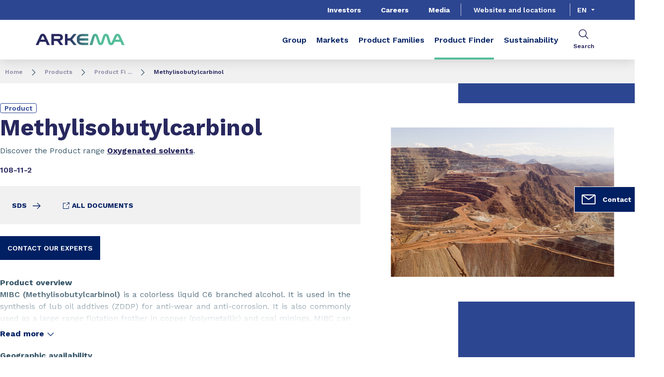

--- FILE ---
content_type: text/html;charset=UTF-8
request_url: https://www.arkema.com/global/en/products/product-finder/product/thiochemicals/solvents/methylisobutylcarbinol/
body_size: 14714
content:
<!DOCTYPE html>
<html lang="en" dir="ltr">
<head>
<!-- Google Tag Manager -->
<script>(function(w,d,s,l,i){w[l]=w[l]||[];w[l].push({'gtm.start':
new Date().getTime(),event:'gtm.js'});var f=d.getElementsByTagName(s)[0],
j=d.createElement(s),dl=l!='dataLayer'?'&l='+l:'';j.async=true;j.src=
'https://www.googletagmanager.com/gtm.js?id='+i+dl;f.parentNode.insertBefore(j,f);
})(window,document,'script','dataLayer','GTM-TC26C36');</script>
<!-- End Google Tag Manager -->


<script src=https://assets.adoberesources.net/loader.js?orgId=5D67BC61583F85390A495DE7%40AdobeOrg&instanceId=arkemafrance1&env=prod&geo=nld2></script>

    <meta name="viewport" content="width=device-width, initial-scale=1.0"/>
    <meta http-equiv="Content-Type" content="text/html; charset=utf-8"/>
    <link rel="preconnect" href="https://fonts.gstatic.com">
    <link rel="apple-touch-icon" sizes="180x180" href="/modules/proxima-templates/favicon/newFavicon-180x180.png">
    <link rel="icon" type="image/png" sizes="32x32" href="/modules/proxima-templates/favicon/newFavicon-32x32.png">
    <link rel="icon" type="image/png" sizes="16x16" href="/modules/proxima-templates/favicon/newFavicon-16x16.png">
    <link href="https://fonts.googleapis.com/css2?family=Work+Sans:ital,wght@0,400;0,600;0,700;0,800;1,400;1,600;1,700;1,800&display=swap" rel="stylesheet">
    
<script async src="https://page.arkema.com/js/forms2/js/forms2.min.js"></script>
    
<script type="application/ld+json">
        {
            "@context": "https://schema.org",
            "@type": "WebSite",
            "name": "Arkema Global",
            "url": "https://www.arkema.com/global/"
        }
    </script>
    <script src="https://unpkg.com/dayjs@1/dayjs.min.js"></script>
    <script src="https://unpkg.com/dayjs@1/locale/en.js"></script>
    <script src="https://unpkg.com/dayjs@1/plugin/utc.js"></script>
    <script src="https://unpkg.com/dayjs@1/plugin/timezone.js"></script>

<title>Methylisobutylcarbinol (MIBC) - C6 alcoholl - Arkema | Arkema Global</title>
<link rel="canonical" href="https://www.arkema.com/global/en/products/product-finder/product/thiochemicals/solvents/methylisobutylcarbinol/"/>
<meta name="url" content="/global/en/products/product-finder/product/thiochemicals/solvents/methylisobutylcarbinol/"/><meta property="twitter:url" content="https://www.arkema.com/global/en/products/product-finder/product/thiochemicals/solvents/methylisobutylcarbinol/"/>
<meta property="og:url" content="https://www.arkema.com/global/en/products/product-finder/product/thiochemicals/solvents/methylisobutylcarbinol/"/><meta property="twitter:title" content="Methylisobutylcarbinol (MIBC) - C6 alcoholl - Arkema | Arkema Global"/>
<meta property="og:title" content="Methylisobutylcarbinol (MIBC) - C6 alcoholl - Arkema | Arkema Global"/><meta property="twitter:image" content="https://www.arkema.com/files/live/sites/shared_arkema/files/images/products/thiochemicals/iStock_4129283_mine.jpg"/>
<meta property="og:image" content="https://www.arkema.com/files/live/sites/shared_arkema/files/images/products/thiochemicals/iStock_4129283_mine.jpg"/>
<meta name="description" content="Methylisobutylcarbinol (MIBC) is a C6 alcoholl. It is mainly used in the synthesis of lubricant additive ans as a flotation agent in mining."/><meta property="twitter:description" content="Methylisobutylcarbinol (MIBC) is a C6 alcoholl. It is mainly used in the synthesis of lubricant additive ans as a flotation agent in mining."/>
<meta property="og:description" content="Methylisobutylcarbinol (MIBC) is a C6 alcoholl. It is mainly used in the synthesis of lubricant additive ans as a flotation agent in mining."/>

<link rel="alternate" hreflang="ja-JA" href="https://www.arkema.com/japan/ja/products/product/thiochemicals/solvents/methylisobutylcarbinol/"/>
<link rel="alternate" hreflang="en-JA" href="https://www.arkema.com/japan/en/products/product/thiochemicals/solvents/methylisobutylcarbinol/"/>
<link rel="alternate" hreflang="en-US" href="https://www.arkema.com/usa/en/product/thiochemicals/solvents/methylisobutylcarbinol/"/>
<link rel="alternate" hreflang="en" href="https://www.arkema.com/global/en/products/product-finder/product/thiochemicals/solvents/methylisobutylcarbinol/"/>
<link rel="alternate" hreflang="fr" href="https://www.arkema.com/global/fr/products/product-finder/product/thiochemicals/solvents/methylisobutylcarbinol/"/>
<link rel="alternate" hreflang="x-default" href="https://www.arkema.com/global/en/products/product-finder/product/thiochemicals/solvents/methylisobutylcarbinol/"/>




<script type="application/json" id="jahia-data-ctx">{"contextPath":"","lang":"en","uilang":"en","siteUuid":"4b7afda2-e9f6-4e25-8ca7-f323683aa97c","wcag":true,"ckeCfg":""}</script>
<script type="application/json" id="jahia-data-ck">{"path":"/modules/ckeditor/javascript/","lng":"en_US"}</script>
<script src="/javascript/initJahiaContext.js"></script>
<link id="staticAssetCSS0" rel="stylesheet" href="/generated-resources/e7989b77d2f8ca7eea47c66ecf075ee.min.css" media="screen" type="text/css"/>
<link id="staticAssetCSS1" rel="stylesheet" href="/generated-resources/db5ad144115e9f72b9a17e96edc7d437.min.css" media="print" type="text/css"/>
<script id="staticAssetJavascript0" src="/generated-resources/7cde6a38cd1cce31cd9496cc12f89a4.min.js"  ></script>
<script type="text/javascript" nonce="NmE5ZDg2NGEtNGU4Yy00NmIyLWFmMWYtOTQxNThjZDJiMDEw">
    window.digitalDataOverrides = window.digitalDataOverrides || [];
    window.digitalData = {
        "scope": "arkema_global",
        "site": {
            "siteInfo": {
                "siteID": "4b7afda2-e9f6-4e25-8ca7-f323683aa97c"
            }
        },
        "page": {
            "pageInfo": {
                "pageID": "cd5b5218-72cc-4cd9-b741-188ab2edf69e",
                "nodeType": "jnt:page",
                "pageName": "Product",
                "pagePath": "/sites/arkema_global/home/products/product-finder/product",
                "templateName": "product",
                "destinationURL": document.location.origin + document.location.pathname,
                "destinationSearch": document.location.search,
                "referringURL": null,
                "language": "en",
                "categories": ["/sites/systemsite/categories/structuring/arkema/share/arkema_global"],
                "tags": []
            },
            "consentTypes":[
                
            ]
        },
        "events": [],
        "contextServerPublicUrl": "/modules/jexperience/proxy/arkema_global",
        "sourceLocalIdentifierMap" : {},
        "wemInitConfig":  {
            "contextServerUrl" : "/modules/jexperience/proxy/arkema_global",
            "isPreview": false,
            "timeoutInMilliseconds": 1000,
            "dxUsername" : "guest",
            "contextServerCookieName" : "context-profile-id",
            "activateWem": true,
            "enableWemActionUrl": "/en/sites/arkema_global.enableWem.do",
            "requiredProfileProperties": ['j:nodename'],
            "requiredSessionProperties": [],
            "requireSegments": false,
            "requireScores": false
        }, 
    };

   // Expose Wem init functions  
   wem.init();
  </script>

<script type="application/json" id="jahia-data-aggregatedjs">{"scripts":["/modules/jexperience/javascript/jexperience/dist/3_6_2/wem.min.js","/modules/jquery/javascript/jquery-3.4.1.min.js","/modules/assets/javascript/jquery.jahia.min.js"]}</script>

<script type="text/javascript" src="/modules/CsrfServlet"></script>
</head>

<body id="anchor-top" class="scroll-active ">
<!-- Google Tag Manager (noscript) -->
<noscript><iframe src="https://www.googletagmanager.com/ns.html?id=GTM-TC26C36"
height="0" width="0" style="display:none;visibility:hidden"></iframe></noscript>
<!-- End Google Tag Manager (noscript) -->


<div class="skip-link js-skip">
    <a href="#main-content">Go to content</a>
    <a href="#header-global">Go to navigation</a>
    <button data-target="header-primary-search">Go to search</button>
        </div>
<nav id="nav-content" class="page-contact-list" aria-label="???access.social.navigation.label???">
    <!-- We are on a display page type -->
                    <!-- Content sticky - start -->
                <form action="/global/en/products/product-finder/product.goto.do" method="post">
                    <input type="hidden" name="target" value="78170d48-4e06-4bde-b807-74154400cebb">
                    <input type="hidden" name="from" value="6da88d93-58ba-4d6d-9c29-382259b2eccc">
                    <button class="page-contact">
                        <svg viewBox="0 0 32 32" class="icon icon-image-email">
                            <use href="/modules/proxima-main/assets/svg/sprite-global.svg#icon-image-email" />
                        </svg>
                        Contact</button>
                </form>
                <!-- Content sticky - end --></nav>
<div id="root" class="arkema-root">
    <header id="header-global" class=" js-witch-important js-header " aria-live="polite">
    <input type="hidden" id="tab" name="tab" value="">
    <!-- Header secondary menu -->
    <nav class="header-secondary-navigation" aria-label="Secondary navigation">
        <ul class="header-navigation-list">
            <li class="header-navigation-item" >
            <button class="js-switch js-switch-marked header-navigation-button js-hover  js-megamenu-level" data-level="1" data-target="5313959a-2a11-4cef-aaf2-d4e956eb4a30" aria-controls="5313959a-2a11-4cef-aaf2-d4e956eb4a30" data-hover="hover-group-2" aria-haspopup="true" aria-expanded="false">
                    Investors<svg viewBox="0 0 128 128" class="icon icon-arrow">
                    <use href="/modules/proxima-main/assets/svg/sprite-global.svg#icon-arrow" />
                </svg>
            </button>
        <div id="5313959a-2a11-4cef-aaf2-d4e956eb4a30" class="header-megamenu header-secondary-megamenu header-secondary-panel header-level1 header-color-transparent" aria-live="polite">
    <aside class="header-megamenu-left">
    <button data-target="5313959a-2a11-4cef-aaf2-d4e956eb4a30" class="button button-back header-secondary-return-link js-header-menu-return js-switch js-megamenu-level-close" data-level="1">
        <svg viewBox="0 0 24 24" class="icon icon-boutons-link-normal">
            <use href="/modules/proxima-main/assets/svg/sprite-global.svg#icon-boutons-link-normal" />
        </svg>
        Back</button>
    <p><strong>Investors</strong></p>
    <p>
        A commitment to information and transparency</p>

    <a href="/global/en/investor-relations/"  target="_self"  class="button button-secondary"
    >
    See this section</a><a href="/global/en/investor-relations/financials/universal-registration-document/"  target="_self"  class="button button-link"
    >
    Download our Universal Registration Document<svg class="icon icon-boutons-link-normal">
            <use href="/modules/proxima-main/assets/svg/sprite-global.svg#icon-boutons-link-normal" />
        </svg></a></aside><div class="header-secondary-panel-list header-column header-column-primary">
    <div class="wrapper">

        <div class="header-secondary-panel-return js-switch" data-target="5313959a-2a11-4cef-aaf2-d4e956eb4a30">
            <button class="button button-back header-secondary-return-link js-header-menu-return">
                <svg viewBox="0 0 24 24" class="icon icon-boutons-link-normal">
                    <use href="/modules/proxima-main/assets/svg/sprite-global.svg#icon-boutons-link-normal" />
                </svg>
                Back</button>
            <button class="button button-close header-secondary-return-icon js-switch" data-target="5313959a-2a11-4cef-aaf2-d4e956eb4a30" title="Close this level menu">
                <svg viewBox="0 0 500 500" class="icon icon-close">
                    <use href="/modules/proxima-main/assets/svg/sprite-global.svg#icon-close" />
                </svg>
            </button>
        </div>

        <nav  aria-label="Secondary navigation submenu">
            <ul data-menu-level="2" aria-live="polite">
                <li class="menu-link-attach menu-link-level1">
                                    <a href="/global/en/investor-relations/arkema-overview/" >
                                        Arkema at a glance<svg viewBox="0 0 24 24" class="icon icon-boutons-link-normal">
                                            <use href="/modules/proxima-main/assets/svg/sprite-global.svg#icon-boutons-link-normal" />
                                        </svg>
                                    </a>
                                </li>
                            <li class="menu-link-attach menu-link-level1">
                                    <a href="/global/en/investor-relations/news/" >
                                        News Investor relations<svg viewBox="0 0 24 24" class="icon icon-boutons-link-normal">
                                            <use href="/modules/proxima-main/assets/svg/sprite-global.svg#icon-boutons-link-normal" />
                                        </svg>
                                    </a>
                                </li>
                            <li class="menu-link menu-link-level1">
                                <button class="js-menu js-megamenu-level " data-level="2" data-target="financials7f5a50ec-d76e-43e0-b6e9-29c8261aeba8" aria-controls="financials7f5a50ec-d76e-43e0-b6e9-29c8261aeba8">
                                    Financials<svg viewBox="0 0 128 128" class="icon icon-arrow">
                                        <use href="/modules/proxima-main/assets/svg/sprite-global.svg#icon-arrow" />
                                    </svg>
                                </button>
                                <div id="financials7f5a50ec-d76e-43e0-b6e9-29c8261aeba8" class="header-column header-column-links header-level2 "
                                         data-menu-level="3" style="--css-megamenu-order: 2;">
                                        <div class="header-secondary-panel-return js-menu js-menu-return js-megamenu-level-close"
                                             data-target="financials7f5a50ec-d76e-43e0-b6e9-29c8261aeba8" data-level="2">
                                            <button class="button button-back js-header-menu-return header-secondary-return-link">
                                                <svg viewBox="0 0 24 24" class="icon icon-boutons-link-normal">
                                                    <use href="/modules/proxima-main/assets/svg/sprite-global.svg#icon-boutons-link-normal" />
                                                </svg>
                                                Back</button>
                                        </div>
                                        <a href="/global/en/investor-relations/financials/key-figures/" class="header-column-links-name">
                                            Financials<svg viewBox="0 0 24 24" class="icon icon-boutons-link-normal">
                                                <use href="/modules/proxima-main/assets/svg/sprite-global.svg#icon-boutons-link-normal" />
                                            </svg>
                                        </a>
                                        <ul>
                                            <li class="menu-link-attach menu-link-level2">
                                                    <a href="/global/en/investor-relations/financials/key-figures/" >
                                                        Key figures<svg viewBox="0 0 24 24" class="icon icon-boutons-link-normal">
                                                            <use href="/modules/proxima-main/assets/svg/sprite-global.svg#icon-boutons-link-normal" />
                                                        </svg>
                                                    </a>
                                                </li>
                                            <li class="menu-link-attach menu-link-level2">
                                                    <a href="/global/en/investor-relations/financials/financial-results/" >
                                                        Financial Results<svg viewBox="0 0 24 24" class="icon icon-boutons-link-normal">
                                                            <use href="/modules/proxima-main/assets/svg/sprite-global.svg#icon-boutons-link-normal" />
                                                        </svg>
                                                    </a>
                                                </li>
                                            <li class="menu-link-attach menu-link-level2">
                                                    <a href="/global/en/investor-relations/financials/consensus-analysts/" >
                                                        Consensus and Analysts<svg viewBox="0 0 24 24" class="icon icon-boutons-link-normal">
                                                            <use href="/modules/proxima-main/assets/svg/sprite-global.svg#icon-boutons-link-normal" />
                                                        </svg>
                                                    </a>
                                                </li>
                                            <li class="menu-link-attach menu-link-level2">
                                                    <a href="/global/en/investor-relations/financials/universal-registration-document/" >
                                                        Universal Registration Document<svg viewBox="0 0 24 24" class="icon icon-boutons-link-normal">
                                                            <use href="/modules/proxima-main/assets/svg/sprite-global.svg#icon-boutons-link-normal" />
                                                        </svg>
                                                    </a>
                                                </li>
                                            </ul>
                                    </div>
                            </li>
                        <li class="menu-link menu-link-level1">
                                <button class="js-menu js-megamenu-level " data-level="2" data-target="arkema-share7f5a50ec-d76e-43e0-b6e9-29c8261aeba8" aria-controls="arkema-share7f5a50ec-d76e-43e0-b6e9-29c8261aeba8">
                                    Shares<svg viewBox="0 0 128 128" class="icon icon-arrow">
                                        <use href="/modules/proxima-main/assets/svg/sprite-global.svg#icon-arrow" />
                                    </svg>
                                </button>
                                <div id="arkema-share7f5a50ec-d76e-43e0-b6e9-29c8261aeba8" class="header-column header-column-links header-level2 "
                                         data-menu-level="3" style="--css-megamenu-order: 3;">
                                        <div class="header-secondary-panel-return js-menu js-menu-return js-megamenu-level-close"
                                             data-target="arkema-share7f5a50ec-d76e-43e0-b6e9-29c8261aeba8" data-level="2">
                                            <button class="button button-back js-header-menu-return header-secondary-return-link">
                                                <svg viewBox="0 0 24 24" class="icon icon-boutons-link-normal">
                                                    <use href="/modules/proxima-main/assets/svg/sprite-global.svg#icon-boutons-link-normal" />
                                                </svg>
                                                Back</button>
                                        </div>
                                        <a href="/global/en/investor-relations/arkema-share/share-profile/" class="header-column-links-name">
                                            Shares<svg viewBox="0 0 24 24" class="icon icon-boutons-link-normal">
                                                <use href="/modules/proxima-main/assets/svg/sprite-global.svg#icon-boutons-link-normal" />
                                            </svg>
                                        </a>
                                        <ul>
                                            <li class="menu-link-attach menu-link-level2">
                                                    <a href="/global/en/investor-relations/arkema-share/share-profile/" >
                                                        Share profile<svg viewBox="0 0 24 24" class="icon icon-boutons-link-normal">
                                                            <use href="/modules/proxima-main/assets/svg/sprite-global.svg#icon-boutons-link-normal" />
                                                        </svg>
                                                    </a>
                                                </li>
                                            <li class="menu-link-attach menu-link-level2">
                                                    <a href="/global/en/investor-relations/arkema-share/adr/" >
                                                        ADR<svg viewBox="0 0 24 24" class="icon icon-boutons-link-normal">
                                                            <use href="/modules/proxima-main/assets/svg/sprite-global.svg#icon-boutons-link-normal" />
                                                        </svg>
                                                    </a>
                                                </li>
                                            <li class="menu-link-attach menu-link-level2">
                                                    <a href="/global/en/investor-relations/arkema-share/share-price/" >
                                                        Share price<svg viewBox="0 0 24 24" class="icon icon-boutons-link-normal">
                                                            <use href="/modules/proxima-main/assets/svg/sprite-global.svg#icon-boutons-link-normal" />
                                                        </svg>
                                                    </a>
                                                </li>
                                            <li class="menu-link-attach menu-link-level2">
                                                    <a href="/global/en/investor-relations/arkema-share/dividend/" >
                                                        Dividend<svg viewBox="0 0 24 24" class="icon icon-boutons-link-normal">
                                                            <use href="/modules/proxima-main/assets/svg/sprite-global.svg#icon-boutons-link-normal" />
                                                        </svg>
                                                    </a>
                                                </li>
                                            <li class="menu-link-attach menu-link-level2">
                                                    <a href="/global/en/investor-relations/arkema-share/share-ownership/" >
                                                        Share ownership<svg viewBox="0 0 24 24" class="icon icon-boutons-link-normal">
                                                            <use href="/modules/proxima-main/assets/svg/sprite-global.svg#icon-boutons-link-normal" />
                                                        </svg>
                                                    </a>
                                                </li>
                                            <li class="menu-link-attach menu-link-level2">
                                                    <a href="/global/en/investor-relations/arkema-share/share-capital-and-voting-rights/" >
                                                        Share capital and voting rights<svg viewBox="0 0 24 24" class="icon icon-boutons-link-normal">
                                                            <use href="/modules/proxima-main/assets/svg/sprite-global.svg#icon-boutons-link-normal" />
                                                        </svg>
                                                    </a>
                                                </li>
                                            <li class="menu-link-attach menu-link-level2">
                                                    <a href="/global/en/investor-relations/arkema-share/share-buybacks/" >
                                                        Share buybacks<svg viewBox="0 0 24 24" class="icon icon-boutons-link-normal">
                                                            <use href="/modules/proxima-main/assets/svg/sprite-global.svg#icon-boutons-link-normal" />
                                                        </svg>
                                                    </a>
                                                </li>
                                            </ul>
                                    </div>
                            </li>
                        <li class="menu-link menu-link-level1">
                                <button class="js-menu js-megamenu-level " data-level="2" data-target="individual-shareholder7f5a50ec-d76e-43e0-b6e9-29c8261aeba8" aria-controls="individual-shareholder7f5a50ec-d76e-43e0-b6e9-29c8261aeba8">
                                    Individual shareholders<svg viewBox="0 0 128 128" class="icon icon-arrow">
                                        <use href="/modules/proxima-main/assets/svg/sprite-global.svg#icon-arrow" />
                                    </svg>
                                </button>
                                <div id="individual-shareholder7f5a50ec-d76e-43e0-b6e9-29c8261aeba8" class="header-column header-column-links header-level2 "
                                         data-menu-level="3" style="--css-megamenu-order: 4;">
                                        <div class="header-secondary-panel-return js-menu js-menu-return js-megamenu-level-close"
                                             data-target="individual-shareholder7f5a50ec-d76e-43e0-b6e9-29c8261aeba8" data-level="2">
                                            <button class="button button-back js-header-menu-return header-secondary-return-link">
                                                <svg viewBox="0 0 24 24" class="icon icon-boutons-link-normal">
                                                    <use href="/modules/proxima-main/assets/svg/sprite-global.svg#icon-boutons-link-normal" />
                                                </svg>
                                                Back</button>
                                        </div>
                                        <a href="/global/en/investor-relations/individual-shareholder/" class="header-column-links-name">
                                            Individual shareholders<svg viewBox="0 0 24 24" class="icon icon-boutons-link-normal">
                                                <use href="/modules/proxima-main/assets/svg/sprite-global.svg#icon-boutons-link-normal" />
                                            </svg>
                                        </a>
                                        <ul>
                                            <li class="menu-link-attach menu-link-level2">
                                                    <a href="/global/en/investor-relations/individual-shareholder/registered-shares/" >
                                                        Registered shares<svg viewBox="0 0 24 24" class="icon icon-boutons-link-normal">
                                                            <use href="/modules/proxima-main/assets/svg/sprite-global.svg#icon-boutons-link-normal" />
                                                        </svg>
                                                    </a>
                                                </li>
                                            </ul>
                                    </div>
                            </li>
                        <li class="menu-link-attach menu-link-level1">
                                    <a href="/global/en/investor-relations/debt-ratings/" >
                                        Debt & ratings<svg viewBox="0 0 24 24" class="icon icon-boutons-link-normal">
                                            <use href="/modules/proxima-main/assets/svg/sprite-global.svg#icon-boutons-link-normal" />
                                        </svg>
                                    </a>
                                </li>
                            <li class="menu-link menu-link-level1">
                                <button class="js-menu js-megamenu-level " data-level="2" data-target="events-and-presentations7f5a50ec-d76e-43e0-b6e9-29c8261aeba8" aria-controls="events-and-presentations7f5a50ec-d76e-43e0-b6e9-29c8261aeba8">
                                    Events and calendar<svg viewBox="0 0 128 128" class="icon icon-arrow">
                                        <use href="/modules/proxima-main/assets/svg/sprite-global.svg#icon-arrow" />
                                    </svg>
                                </button>
                                <div id="events-and-presentations7f5a50ec-d76e-43e0-b6e9-29c8261aeba8" class="header-column header-column-links header-level2 "
                                         data-menu-level="3" style="--css-megamenu-order: 6;">
                                        <div class="header-secondary-panel-return js-menu js-menu-return js-megamenu-level-close"
                                             data-target="events-and-presentations7f5a50ec-d76e-43e0-b6e9-29c8261aeba8" data-level="2">
                                            <button class="button button-back js-header-menu-return header-secondary-return-link">
                                                <svg viewBox="0 0 24 24" class="icon icon-boutons-link-normal">
                                                    <use href="/modules/proxima-main/assets/svg/sprite-global.svg#icon-boutons-link-normal" />
                                                </svg>
                                                Back</button>
                                        </div>
                                        <a href="/global/en/investor-relations/events-and-presentations/calendar/" class="header-column-links-name">
                                            Events and calendar<svg viewBox="0 0 24 24" class="icon icon-boutons-link-normal">
                                                <use href="/modules/proxima-main/assets/svg/sprite-global.svg#icon-boutons-link-normal" />
                                            </svg>
                                        </a>
                                        <ul>
                                            <li class="menu-link-attach menu-link-level2">
                                                    <a href="/global/en/investor-relations/events-and-presentations/calendar/" >
                                                        Calendar<svg viewBox="0 0 24 24" class="icon icon-boutons-link-normal">
                                                            <use href="/modules/proxima-main/assets/svg/sprite-global.svg#icon-boutons-link-normal" />
                                                        </svg>
                                                    </a>
                                                </li>
                                            <li class="menu-link-attach menu-link-level2">
                                                    <a href="/global/en/investor-relations/events-and-presentations/strategy-update/" >
                                                        Strategy Update<svg viewBox="0 0 24 24" class="icon icon-boutons-link-normal">
                                                            <use href="/modules/proxima-main/assets/svg/sprite-global.svg#icon-boutons-link-normal" />
                                                        </svg>
                                                    </a>
                                                </li>
                                            <li class="menu-link-attach menu-link-level2">
                                                    <a href="/global/en/investor-relations/events-and-presentations/events-presentations/" >
                                                        Events and presentations<svg viewBox="0 0 24 24" class="icon icon-boutons-link-normal">
                                                            <use href="/modules/proxima-main/assets/svg/sprite-global.svg#icon-boutons-link-normal" />
                                                        </svg>
                                                    </a>
                                                </li>
                                            </ul>
                                    </div>
                            </li>
                        <li class="menu-link-attach menu-link-level1">
                                    <a href="/global/en/investor-relations/annual-general-meeting/" >
                                        Annual General Meeting<svg viewBox="0 0 24 24" class="icon icon-boutons-link-normal">
                                            <use href="/modules/proxima-main/assets/svg/sprite-global.svg#icon-boutons-link-normal" />
                                        </svg>
                                    </a>
                                </li>
                            <li class="menu-link menu-link-level1">
                                <button class="js-menu js-megamenu-level " data-level="2" data-target="corporate-governance7f5a50ec-d76e-43e0-b6e9-29c8261aeba8" aria-controls="corporate-governance7f5a50ec-d76e-43e0-b6e9-29c8261aeba8">
                                    CSR & Governance<svg viewBox="0 0 128 128" class="icon icon-arrow">
                                        <use href="/modules/proxima-main/assets/svg/sprite-global.svg#icon-arrow" />
                                    </svg>
                                </button>
                                <div id="corporate-governance7f5a50ec-d76e-43e0-b6e9-29c8261aeba8" class="header-column header-column-links header-level2 "
                                         data-menu-level="3" style="--css-megamenu-order: 8;">
                                        <div class="header-secondary-panel-return js-menu js-menu-return js-megamenu-level-close"
                                             data-target="corporate-governance7f5a50ec-d76e-43e0-b6e9-29c8261aeba8" data-level="2">
                                            <button class="button button-back js-header-menu-return header-secondary-return-link">
                                                <svg viewBox="0 0 24 24" class="icon icon-boutons-link-normal">
                                                    <use href="/modules/proxima-main/assets/svg/sprite-global.svg#icon-boutons-link-normal" />
                                                </svg>
                                                Back</button>
                                        </div>
                                        <a href="/global/en/investor-relations/corporate-governance/csr/" class="header-column-links-name">
                                            CSR & Governance<svg viewBox="0 0 24 24" class="icon icon-boutons-link-normal">
                                                <use href="/modules/proxima-main/assets/svg/sprite-global.svg#icon-boutons-link-normal" />
                                            </svg>
                                        </a>
                                        <ul>
                                            <li class="menu-link-attach menu-link-level2">
                                                    <a href="/global/en/investor-relations/corporate-governance/csr/" >
                                                        CSR<svg viewBox="0 0 24 24" class="icon icon-boutons-link-normal">
                                                            <use href="/modules/proxima-main/assets/svg/sprite-global.svg#icon-boutons-link-normal" />
                                                        </svg>
                                                    </a>
                                                </li>
                                            <li class="menu-link-attach menu-link-level2">
                                                    <a href="/global/en/investor-relations/corporate-governance/governance/" >
                                                        Governance<svg viewBox="0 0 24 24" class="icon icon-boutons-link-normal">
                                                            <use href="/modules/proxima-main/assets/svg/sprite-global.svg#icon-boutons-link-normal" />
                                                        </svg>
                                                    </a>
                                                </li>
                                            </ul>
                                    </div>
                            </li>
                        <li class="menu-link menu-link-level1">
                                <button class="js-menu js-megamenu-level " data-level="2" data-target="regulated-information7f5a50ec-d76e-43e0-b6e9-29c8261aeba8" aria-controls="regulated-information7f5a50ec-d76e-43e0-b6e9-29c8261aeba8">
                                    Regulated information<svg viewBox="0 0 128 128" class="icon icon-arrow">
                                        <use href="/modules/proxima-main/assets/svg/sprite-global.svg#icon-arrow" />
                                    </svg>
                                </button>
                                <div id="regulated-information7f5a50ec-d76e-43e0-b6e9-29c8261aeba8" class="header-column header-column-links header-level2 "
                                         data-menu-level="3" style="--css-megamenu-order: 9;">
                                        <div class="header-secondary-panel-return js-menu js-menu-return js-megamenu-level-close"
                                             data-target="regulated-information7f5a50ec-d76e-43e0-b6e9-29c8261aeba8" data-level="2">
                                            <button class="button button-back js-header-menu-return header-secondary-return-link">
                                                <svg viewBox="0 0 24 24" class="icon icon-boutons-link-normal">
                                                    <use href="/modules/proxima-main/assets/svg/sprite-global.svg#icon-boutons-link-normal" />
                                                </svg>
                                                Back</button>
                                        </div>
                                        <a href="/global/en/investor-relations/regulated-information/" class="header-column-links-name">
                                            Regulated information<svg viewBox="0 0 24 24" class="icon icon-boutons-link-normal">
                                                <use href="/modules/proxima-main/assets/svg/sprite-global.svg#icon-boutons-link-normal" />
                                            </svg>
                                        </a>
                                        <ul>
                                            <li class="menu-link-attach menu-link-level2">
                                                    <a href="/global/en/investor-relations/regulated-information/share-buybacks-programs/" >
                                                        Share buybacks programs<svg viewBox="0 0 24 24" class="icon icon-boutons-link-normal">
                                                            <use href="/modules/proxima-main/assets/svg/sprite-global.svg#icon-boutons-link-normal" />
                                                        </svg>
                                                    </a>
                                                </li>
                                            <li class="menu-link-attach menu-link-level2">
                                                    <a href="/global/en/investor-relations/regulated-information/fees-received-by-statutory-audit/" >
                                                        Fees received by statutory auditors<svg viewBox="0 0 24 24" class="icon icon-boutons-link-normal">
                                                            <use href="/modules/proxima-main/assets/svg/sprite-global.svg#icon-boutons-link-normal" />
                                                        </svg>
                                                    </a>
                                                </li>
                                            <li class="menu-link-attach menu-link-level2">
                                                    <a href="/global/en/investor-relations/regulated-information/half-year-financial-reports/" >
                                                        Half year financial reports<svg viewBox="0 0 24 24" class="icon icon-boutons-link-normal">
                                                            <use href="/modules/proxima-main/assets/svg/sprite-global.svg#icon-boutons-link-normal" />
                                                        </svg>
                                                    </a>
                                                </li>
                                            <li class="menu-link-attach menu-link-level2">
                                                    <a href="/global/en/investor-relations/regulated-information/reports-on-corporate-governance-/" >
                                                        Reports on corporate governance and internal control<svg viewBox="0 0 24 24" class="icon icon-boutons-link-normal">
                                                            <use href="/modules/proxima-main/assets/svg/sprite-global.svg#icon-boutons-link-normal" />
                                                        </svg>
                                                    </a>
                                                </li>
                                            </ul>
                                    </div>
                            </li>
                        <li class="menu-link-attach menu-link-level1">
                                    <a href="/global/en/investor-relations/ir-contacts/" >
                                        Contacts<svg viewBox="0 0 24 24" class="icon icon-boutons-link-normal">
                                            <use href="/modules/proxima-main/assets/svg/sprite-global.svg#icon-boutons-link-normal" />
                                        </svg>
                                    </a>
                                </li>
                            </ul>
        </nav>

    </div>
</div></div></li>
        <li class="header-navigation-item" >
            <button class="js-switch js-switch-marked header-navigation-button js-hover  js-megamenu-level" data-level="1" data-target="c51a53b0-7dbf-41de-9426-28f27a97563d" aria-controls="c51a53b0-7dbf-41de-9426-28f27a97563d" data-hover="hover-group-2" aria-haspopup="true" aria-expanded="false">
                    Careers<svg viewBox="0 0 128 128" class="icon icon-arrow">
                    <use href="/modules/proxima-main/assets/svg/sprite-global.svg#icon-arrow" />
                </svg>
            </button>
        <div id="c51a53b0-7dbf-41de-9426-28f27a97563d" class="header-megamenu header-secondary-megamenu header-secondary-panel header-level1 header-color-transparent" aria-live="polite">
    <aside class="header-megamenu-left">
    <button data-target="c51a53b0-7dbf-41de-9426-28f27a97563d" class="button button-back header-secondary-return-link js-header-menu-return js-switch js-megamenu-level-close" data-level="1">
        <svg viewBox="0 0 24 24" class="icon icon-boutons-link-normal">
            <use href="/modules/proxima-main/assets/svg/sprite-global.svg#icon-boutons-link-normal" />
        </svg>
        Back</button>
    <p><strong>Careers</strong></p>
    <p>
        What are you made of?</p>

    <a href="/global/en/careers/"  target="_self"  class="button button-secondary"
    >
    Why joining us?</a><a href="https://jobs.arkema.com/?locale=en_US"  target="_blank" rel="noreferrer" class="button button-link"
    >
    Apply for a job<svg class="icon icon-boutons-link-normal">
            <use href="/modules/proxima-main/assets/svg/sprite-global.svg#icon-boutons-link-normal" />
        </svg></a></aside><div class="header-secondary-panel-list header-column header-column-manual">
    <div class="wrapper">
        <div class="header-secondary-panel-return">
            <button class="js-switch header-secondary-return-link" data-target="c51a53b0-7dbf-41de-9426-28f27a97563d">
                <svg viewBox="0 0 24 24" class="icon icon-boutons-link-normal">
                    <use href="/modules/proxima-main/assets/svg/sprite-global.svg#icon-boutons-link-normal" />
                </svg>
                Back</button>
            <button class="js-switch button-close header-secondary-return-icon" data-target="c51a53b0-7dbf-41de-9426-28f27a97563d" title="Close this level menu">
                <svg viewBox="0 0 500 500" class="icon icon-close">
                    <use href="/modules/proxima-main/assets/svg/sprite-global.svg#icon-close" />
                </svg>
            </button>
        </div>
        <nav  aria-label="Secondary navigation submenu">
            <ul>
                    <li class="menu-link-attach menu-link-background-white">

                        <a href="/global/en/careers/join-us/" >
                            Join us<svg viewBox="0 0 24 24" class="icon icon-boutons-link-normal">
                                <use href="/modules/proxima-main/assets/svg/sprite-global.svg#icon-boutons-link-normal" />
                            </svg>
                        </a>
                    </li>
                    <li class="menu-link-attach menu-link-background-white">

                        <a href="/global/en/careers/working-at-arkema/" >
                            Our HR policy<svg viewBox="0 0 24 24" class="icon icon-boutons-link-normal">
                                <use href="/modules/proxima-main/assets/svg/sprite-global.svg#icon-boutons-link-normal" />
                            </svg>
                        </a>
                    </li>
                    <li class="menu-link-attach menu-link-background-white">

                        <a href="/global/en/careers/our-professions/" >
                            Our roles<svg viewBox="0 0 24 24" class="icon icon-boutons-link-normal">
                                <use href="/modules/proxima-main/assets/svg/sprite-global.svg#icon-boutons-link-normal" />
                            </svg>
                        </a>
                    </li>
                    <li class="menu-link-attach menu-link-background-white">

                        <a href="/global/en/careers/future-graduates/" >
                            Young talents<svg viewBox="0 0 24 24" class="icon icon-boutons-link-normal">
                                <use href="/modules/proxima-main/assets/svg/sprite-global.svg#icon-boutons-link-normal" />
                            </svg>
                        </a>
                    </li>
                    </ul>
                    </nav>
    </div>
</div></div></li>
        <li class="header-navigation-item" >
            <button class="js-switch js-switch-marked header-navigation-button js-hover  js-megamenu-level" data-level="1" data-target="b12f1d80-c7f7-4f86-919b-b1e6e8405c51" aria-controls="b12f1d80-c7f7-4f86-919b-b1e6e8405c51" data-hover="hover-group-2" aria-haspopup="true" aria-expanded="false">
                    Media<svg viewBox="0 0 128 128" class="icon icon-arrow">
                    <use href="/modules/proxima-main/assets/svg/sprite-global.svg#icon-arrow" />
                </svg>
            </button>
        <div id="b12f1d80-c7f7-4f86-919b-b1e6e8405c51" class="header-megamenu header-secondary-megamenu header-secondary-panel header-level1 header-color-transparent" aria-live="polite">
    <aside class="header-megamenu-left">
    <button data-target="b12f1d80-c7f7-4f86-919b-b1e6e8405c51" class="button button-back header-secondary-return-link js-header-menu-return js-switch js-megamenu-level-close" data-level="1">
        <svg viewBox="0 0 24 24" class="icon icon-boutons-link-normal">
            <use href="/modules/proxima-main/assets/svg/sprite-global.svg#icon-boutons-link-normal" />
        </svg>
        Back</button>
    <p><strong>Media</strong></p>
    <p>
        Discover all our updates</p>

    <a href="/global/en/media/news-alert-subscription/"  target="_self"  class="button button-secondary"
    >
    Subscribe to News Alerts</a></aside><div class="header-secondary-panel-list header-column header-column-manual">
    <div class="wrapper">
        <div class="header-secondary-panel-return">
            <button class="button button-back js-header-menu-return js-switch header-secondary-return-link" data-target="b12f1d80-c7f7-4f86-919b-b1e6e8405c51">
                <svg viewBox="0 0 24 24" class="icon icon-boutons-link-normal">
                    <use href="/modules/proxima-main/assets/svg/sprite-global.svg#icon-boutons-link-normal" />
                </svg>
                Back</button>
            <button class="js-switch button-close header-secondary-return-icon" data-target="b12f1d80-c7f7-4f86-919b-b1e6e8405c51" title="Close this level menu">
                <svg viewBox="0 0 500 500" class="icon icon-close">
                    <use href="/modules/proxima-main/assets/svg/sprite-global.svg#icon-close" />
                </svg>
            </button>
        </div>
        <nav  aria-label="Secondary navigation submenu">
            <ul class="header-navigation-list">
            <li class="list-title">Press</li>
            <li class="menu-link-attach menu-link-background-white" >
            <a href="https://www.arkema.com/global/en/media/newslist/?qc=newslist&type=press_release"  target="_blank" rel="noreferrer" class=""
    >
    Press releases<svg class="icon icon-boutons-link-normal">
            <use href="/modules/proxima-main/assets/svg/sprite-global.svg#icon-boutons-link-normal" />
        </svg></a></li>
        <li class="menu-link-attach menu-link-background-white" >
            <a href="/global/en/media/newslist/"  target="_self"  class=""
    >
    Latest news<svg class="icon icon-boutons-link-normal">
            <use href="/modules/proxima-main/assets/svg/sprite-global.svg#icon-boutons-link-normal" />
        </svg></a></li>
        <li class="menu-link-attach menu-link-background-white" >
            <a href="/global/en/media/media-contact/"  target="_self"  class=""
    >
    Press contacts<svg class="icon icon-boutons-link-normal">
            <use href="/modules/proxima-main/assets/svg/sprite-global.svg#icon-boutons-link-normal" />
        </svg></a></li>
        </ul><ul class="header-navigation-list">
            <li class="list-title">Trade shows</li>
            <li class="menu-link-attach menu-link-background-white" >
            <a href="/global/en/media/shows/"  target="_self"  class=""
    >
    Next exhibitions<svg class="icon icon-boutons-link-normal">
            <use href="/modules/proxima-main/assets/svg/sprite-global.svg#icon-boutons-link-normal" />
        </svg></a></li>
        </ul><ul class="header-navigation-list">
            <li class="list-title">Resources</li>
            <li class="menu-link-attach menu-link-background-white" >
            <a href="/global/en/resources/case-study/"  target="_self"  class=""
    >
    Case studies<svg class="icon icon-boutons-link-normal">
            <use href="/modules/proxima-main/assets/svg/sprite-global.svg#icon-boutons-link-normal" />
        </svg></a></li>
        <li class="menu-link-attach menu-link-background-white" >
            <a href="/global/en/resources/to-go-further-on-a-technology/"  target="_self"  class=""
    >
    White papers<svg class="icon icon-boutons-link-normal">
            <use href="/modules/proxima-main/assets/svg/sprite-global.svg#icon-boutons-link-normal" />
        </svg></a></li>
        <li class="menu-link-attach menu-link-background-white" >
            <a href="/global/en/resources/experts-articles/"  target="_self"  class=""
    >
    Expert articles<svg class="icon icon-boutons-link-normal">
            <use href="/modules/proxima-main/assets/svg/sprite-global.svg#icon-boutons-link-normal" />
        </svg></a></li>
        <li class="menu-link-attach menu-link-background-white" >
            <a href="/global/en/resources/webinar/"  target="_self"  class=""
    >
    Webinars<svg class="icon icon-boutons-link-normal">
            <use href="/modules/proxima-main/assets/svg/sprite-global.svg#icon-boutons-link-normal" />
        </svg></a></li>
        <li class="menu-link-attach menu-link-background-white" >
            <a href="/global/en/resources/podcasts/"  target="_self"  class=""
    >
    Podcasts<svg class="icon icon-boutons-link-normal">
            <use href="/modules/proxima-main/assets/svg/sprite-global.svg#icon-boutons-link-normal" />
        </svg></a></li>
        </ul></nav>
    </div>
</div></div></li>
        </ul></nav>

    <a href="/global/en/websites-and-locations/" class="header-secondary-panel-type header-secondary-country header-navigation-item js-hover" data-hover="hover-group-2">
            Websites and locations</a>
    <!-- Header secondary Language selector -->
    <div class="header-secondary-language" id="header-secondary-language" aria-live="polite">
        <button class="header-secondary-language-current js-switch js-hover"
                        data-target="header-secondary-language"
                        aria-controls="language-list"
                        aria-label="Choose a language, current language, en"
                        aria-haspopup="listbox"
                        aria-activedescendant="option-en"
                    data-hover="hover-group-2">
                        en</button>
            <div class="header-secondary-language-underline"></div>
        <ul id="language-list" class="header-secondary-language-list" role="listbox" aria-label="List of languages" tabindex="-1">
            <li role="option"
                            aria-selected="false"
                            aria-label="fr"
                            tabindex="0">
                            <a href='/global/fr/products/product-finder/product/thiochemicals/solvents/methylisobutylcarbinol/'
                               >
                                    fr</a>
                        </li>
                    </ul>
    </div><!-- Header primary Logo -->
    <div class='header-primary-logo '>
        <a href="/global/en/" title="Return to homepage">
            <img src="/files/live/sites/shared_arkema/files/arkema-logo.webp" alt="&#034;&#034;">
        </a>
        </div><!-- Header primary -->
    <!-- Header primary Main bar -->
<nav class="header-primary-navigation" aria-label="Primary navigation">
    <ul class="header-navigation-list">
            <li class="header-navigation-item" >
            <button class="js-switch js-switch-marked header-navigation-button js-hover  js-megamenu-level" data-level="1" data-target="cdc4d822-a278-4f3d-85d8-6825770d1074" aria-controls="cdc4d822-a278-4f3d-85d8-6825770d1074" data-hover="hover-group-1" aria-haspopup="true" aria-expanded="false">
                    Group<svg viewBox="0 0 128 128" class="icon icon-arrow">
                    <use href="/modules/proxima-main/assets/svg/sprite-global.svg#icon-arrow" />
                </svg>
            </button>
        <div id="cdc4d822-a278-4f3d-85d8-6825770d1074" class="header-megamenu header-main-megamenu header-secondary-panel header-level1 header-color-gradient" aria-live="polite">
    <aside class="header-megamenu-left">
    <button data-target="cdc4d822-a278-4f3d-85d8-6825770d1074" class="button button-back header-secondary-return-link js-header-menu-return js-switch js-megamenu-level-close" data-level="1">
        <svg viewBox="0 0 24 24" class="icon icon-boutons-link-normal">
            <use href="/modules/proxima-main/assets/svg/sprite-global.svg#icon-boutons-link-normal" />
        </svg>
        Back</button>
    <p><strong>Group</strong></p>
    <p>
        A world player in specialty materials</p>

    <a href="/global/en/arkema-group/"  target="_self"  class="button button-secondary"
    >
    Who we are</a><a href="/global/en/arkema-group/our-materials/innovative-magazines/"  target="_self"  class="button button-link"
    >
    Download our Annual report<svg class="icon icon-boutons-link-normal">
            <use href="/modules/proxima-main/assets/svg/sprite-global.svg#icon-boutons-link-normal" />
        </svg></a></aside><div class="header-secondary-panel-list header-column header-column-manual">
    <div class="wrapper">
        <div class="header-secondary-panel-return">
            <button class="js-switch header-secondary-return-link" data-target="cdc4d822-a278-4f3d-85d8-6825770d1074">
                <svg viewBox="0 0 24 24" class="icon icon-boutons-link-normal">
                    <use href="/modules/proxima-main/assets/svg/sprite-global.svg#icon-boutons-link-normal" />
                </svg>
                Back</button>
            <button class="js-switch button-close header-secondary-return-icon" data-target="cdc4d822-a278-4f3d-85d8-6825770d1074" title="Close this level menu">
                <svg viewBox="0 0 500 500" class="icon icon-close">
                    <use href="/modules/proxima-main/assets/svg/sprite-global.svg#icon-close" />
                </svg>
            </button>
        </div>
        <nav  aria-label="Primary navigation submenu">
            <ul>
                    <li class="menu-link-attach menu-link-background-white">

                        <a href="/global/en/arkema-group/profile/" >
                            About us<svg viewBox="0 0 24 24" class="icon icon-boutons-link-normal">
                                <use href="/modules/proxima-main/assets/svg/sprite-global.svg#icon-boutons-link-normal" />
                            </svg>
                        </a>
                    </li>
                    <li class="menu-link-attach menu-link-background-white">

                        <a href="/global/en/arkema-group/vision/" >
                            Our vision<svg viewBox="0 0 24 24" class="icon icon-boutons-link-normal">
                                <use href="/modules/proxima-main/assets/svg/sprite-global.svg#icon-boutons-link-normal" />
                            </svg>
                        </a>
                    </li>
                    <li class="menu-link-attach menu-link-background-white">

                        <a href="/global/en/arkema-group/strategy/" >
                            2028 ambition<svg viewBox="0 0 24 24" class="icon icon-boutons-link-normal">
                                <use href="/modules/proxima-main/assets/svg/sprite-global.svg#icon-boutons-link-normal" />
                            </svg>
                        </a>
                    </li>
                    <li class="menu-link-attach menu-link-background-white">

                        <a href="/global/en/arkema-group/innovation/" >
                            Our innovation<svg viewBox="0 0 24 24" class="icon icon-boutons-link-normal">
                                <use href="/modules/proxima-main/assets/svg/sprite-global.svg#icon-boutons-link-normal" />
                            </svg>
                        </a>
                    </li>
                    <li class="menu-link-attach menu-link-background-white">

                        <a href="/global/en/arkema-group/digital-strategy/" >
                            Our digital strategy<svg viewBox="0 0 24 24" class="icon icon-boutons-link-normal">
                                <use href="/modules/proxima-main/assets/svg/sprite-global.svg#icon-boutons-link-normal" />
                            </svg>
                        </a>
                    </li>
                    </ul>
                    <ul>
                    <li class="menu-link-attach menu-link-background-white">

                        <a href="/global/en/arkema-group/our-materials/" >
                            Inside Materials<svg viewBox="0 0 24 24" class="icon icon-boutons-link-normal">
                                <use href="/modules/proxima-main/assets/svg/sprite-global.svg#icon-boutons-link-normal" />
                            </svg>
                        </a>
                    </li>
                    <li class="menu-link-attach menu-link-background-white">

                        <a href="/global/en/arkema-group/governance/" >
                            Governance<svg viewBox="0 0 24 24" class="icon icon-boutons-link-normal">
                                <use href="/modules/proxima-main/assets/svg/sprite-global.svg#icon-boutons-link-normal" />
                            </svg>
                        </a>
                    </li>
                    <li class="menu-link-attach menu-link-background-white">

                        <a href="/global/en/arkema-group/ethics-and-compliance/" >
                            Ethics and Compliance<svg viewBox="0 0 24 24" class="icon icon-boutons-link-normal">
                                <use href="/modules/proxima-main/assets/svg/sprite-global.svg#icon-boutons-link-normal" />
                            </svg>
                        </a>
                    </li>
                    <li class="menu-link-attach menu-link-background-white">

                        <a href="/global/en/arkema-group/procurement/" >
                            Procurement<svg viewBox="0 0 24 24" class="icon icon-boutons-link-normal">
                                <use href="/modules/proxima-main/assets/svg/sprite-global.svg#icon-boutons-link-normal" />
                            </svg>
                        </a>
                    </li>
                    <li class="menu-link-attach menu-link-background-white">

                        <a href="/global/en/arkema-group/philanthropy/" >
                            Philanthropy<svg viewBox="0 0 24 24" class="icon icon-boutons-link-normal">
                                <use href="/modules/proxima-main/assets/svg/sprite-global.svg#icon-boutons-link-normal" />
                            </svg>
                        </a>
                    </li>
                    </ul>
                    <ul>
                    <li class="menu-link-attach menu-link-background-white">

                        <a href="/global/en/arkema-group/sponsoring/" >
                            Sponsoring<svg viewBox="0 0 24 24" class="icon icon-boutons-link-normal">
                                <use href="/modules/proxima-main/assets/svg/sprite-global.svg#icon-boutons-link-normal" />
                            </svg>
                        </a>
                    </li>
                    <li class="menu-link-attach menu-link-background-white">

                        <a href="/global/en/arkema-group/arkema-heart-of-sport/" >
                            At the heart of sport<svg viewBox="0 0 24 24" class="icon icon-boutons-link-normal">
                                <use href="/modules/proxima-main/assets/svg/sprite-global.svg#icon-boutons-link-normal" />
                            </svg>
                        </a>
                    </li>
                    </ul>
                    </nav>
    </div>
</div></div></li>
        <li class="header-navigation-item" >
            <button class="js-switch js-switch-marked header-navigation-button js-hover  js-megamenu-level" data-level="1" data-target="bf9d3c51-5f1e-42b2-9501-e6c8fa4fb7b6" aria-controls="bf9d3c51-5f1e-42b2-9501-e6c8fa4fb7b6" data-hover="hover-group-1" aria-haspopup="true" aria-expanded="false">
                    Markets<svg viewBox="0 0 128 128" class="icon icon-arrow">
                    <use href="/modules/proxima-main/assets/svg/sprite-global.svg#icon-arrow" />
                </svg>
            </button>
        <div id="bf9d3c51-5f1e-42b2-9501-e6c8fa4fb7b6" class="header-megamenu header-main-megamenu header-secondary-panel header-level1 header-color-transparent" aria-live="polite">
    <aside class="header-megamenu-left">
    <button data-target="bf9d3c51-5f1e-42b2-9501-e6c8fa4fb7b6" class="button button-back header-secondary-return-link js-header-menu-return js-switch js-megamenu-level-close" data-level="1">
        <svg viewBox="0 0 24 24" class="icon icon-boutons-link-normal">
            <use href="/modules/proxima-main/assets/svg/sprite-global.svg#icon-boutons-link-normal" />
        </svg>
        Back</button>
    <p>Markets<strong>&nbsp;</strong></p>
    <p>
        Our main sectors of activities</p>

    <a href="/global/en/markets-solutions/"  target="_self"  class="button button-secondary"
    >
    Discover all our Markets </a><a href="/global/en/resources/"  target="_self"  class="button button-link"
    >
    Our resources <br> (white papers, case studies, webinars...)<svg class="icon icon-boutons-link-normal">
            <use href="/modules/proxima-main/assets/svg/sprite-global.svg#icon-boutons-link-normal" />
        </svg></a></aside><div class="header-secondary-panel-list header-column header-column-manual">
    <div class="wrapper">
        <div class="header-secondary-panel-return">
            <button class="button button-back js-header-menu-return js-switch header-secondary-return-link" data-target="bf9d3c51-5f1e-42b2-9501-e6c8fa4fb7b6">
                <svg viewBox="0 0 24 24" class="icon icon-boutons-link-normal">
                    <use href="/modules/proxima-main/assets/svg/sprite-global.svg#icon-boutons-link-normal" />
                </svg>
                Back</button>
            <button class="js-switch button-close header-secondary-return-icon" data-target="bf9d3c51-5f1e-42b2-9501-e6c8fa4fb7b6" title="Close this level menu">
                <svg viewBox="0 0 500 500" class="icon icon-close">
                    <use href="/modules/proxima-main/assets/svg/sprite-global.svg#icon-close" />
                </svg>
            </button>
        </div>
        <nav  aria-label="Primary navigation submenu">
            <ul class="header-navigation-list">
            <li class="menu-link-attach menu-link-background-white" >
            <a href="/global/en/markets-solutions/adhesives/"  target="_self"  class=""
    >
    Adhesives and sealants<svg class="icon icon-boutons-link-normal">
            <use href="/modules/proxima-main/assets/svg/sprite-global.svg#icon-boutons-link-normal" />
        </svg></a></li>
        <li class="menu-link-attach menu-link-background-white" >
            <a href="/global/en/markets-solutions/agriculture-food-industry/"  target="_self"  class=""
    >
    Agriculture and food industry<svg class="icon icon-boutons-link-normal">
            <use href="/modules/proxima-main/assets/svg/sprite-global.svg#icon-boutons-link-normal" />
        </svg></a></li>
        <li class="menu-link-attach menu-link-background-white" >
            <a href="/global/en/markets-solutions/automotive-and-transportation/"  target="_self"  class=""
    >
    Automotive, Transportation and Aerospace<svg class="icon icon-boutons-link-normal">
            <use href="/modules/proxima-main/assets/svg/sprite-global.svg#icon-boutons-link-normal" />
        </svg></a></li>
        <li class="menu-link-attach menu-link-background-white" >
            <a href="/global/en/markets-solutions/battery/"  target="_self"  class=""
    >
    Battery<svg class="icon icon-boutons-link-normal">
            <use href="/modules/proxima-main/assets/svg/sprite-global.svg#icon-boutons-link-normal" />
        </svg></a></li>
        <li class="menu-link-attach menu-link-background-white" >
            <a href="/global/en/markets-solutions/construction/"  target="_self"  class=""
    >
    Building and construction<svg class="icon icon-boutons-link-normal">
            <use href="/modules/proxima-main/assets/svg/sprite-global.svg#icon-boutons-link-normal" />
        </svg></a></li>
        </ul><ul class="header-navigation-list">
            <li class="menu-link-attach menu-link-background-white" >
            <a href="/global/en/markets-solutions/chemical-and-plastic-industry/"  target="_self"  class=""
    >
    Chemical & plastic industry<svg class="icon icon-boutons-link-normal">
            <use href="/modules/proxima-main/assets/svg/sprite-global.svg#icon-boutons-link-normal" />
        </svg></a></li>
        <li class="menu-link-attach menu-link-background-white" >
            <a href="/global/en/markets-solutions/coatings-paints-and-inks/"  target="_self"  class=""
    >
    Coatings, paints and inks<svg class="icon icon-boutons-link-normal">
            <use href="/modules/proxima-main/assets/svg/sprite-global.svg#icon-boutons-link-normal" />
        </svg></a></li>
        <li class="menu-link-attach menu-link-background-white" >
            <a href="/global/en/markets-solutions/composites-and-advanced-materials/"  target="_self"  class=""
    >
    Composites and advanced materials<svg class="icon icon-boutons-link-normal">
            <use href="/modules/proxima-main/assets/svg/sprite-global.svg#icon-boutons-link-normal" />
        </svg></a></li>
        <li class="menu-link-attach menu-link-background-white" >
            <a href="/global/en/markets-solutions/cooling-and-refrigeration/"  target="_self"  class=""
    >
    Cooling and refrigeration<svg class="icon icon-boutons-link-normal">
            <use href="/modules/proxima-main/assets/svg/sprite-global.svg#icon-boutons-link-normal" />
        </svg></a></li>
        <li class="menu-link-attach menu-link-background-white" >
            <a href="/global/en/markets-solutions/electronics/"  target="_self"  class=""
    >
    Electronics and electrical<svg class="icon icon-boutons-link-normal">
            <use href="/modules/proxima-main/assets/svg/sprite-global.svg#icon-boutons-link-normal" />
        </svg></a></li>
        </ul><ul class="header-navigation-list">
            <li class="menu-link-attach menu-link-background-white" >
            <a href="/global/en/markets-solutions/renewable-energies-energy-storage/hydrogen/"  target="_self"  class=""
    >
    Hydrogen <svg class="icon icon-boutons-link-normal">
            <use href="/modules/proxima-main/assets/svg/sprite-global.svg#icon-boutons-link-normal" />
        </svg></a></li>
        <li class="menu-link-attach menu-link-background-white" >
            <a href="/global/en/markets-solutions/health-hygiene-beauty/"  target="_self"  class=""
    >
    Health, hygiene, beauty<svg class="icon icon-boutons-link-normal">
            <use href="/modules/proxima-main/assets/svg/sprite-global.svg#icon-boutons-link-normal" />
        </svg></a></li>
        <li class="menu-link-attach menu-link-background-white" >
            <a href="/global/en/markets-solutions/mineral-and-metal-processing/"  target="_self"  class=""
    >
    Mining and metal processing<svg class="icon icon-boutons-link-normal">
            <use href="/modules/proxima-main/assets/svg/sprite-global.svg#icon-boutons-link-normal" />
        </svg></a></li>
        <li class="menu-link-attach menu-link-background-white" >
            <a href="/global/en/markets-solutions/oil-and-gas/"  target="_self"  class=""
    >
    Oil and gas<svg class="icon icon-boutons-link-normal">
            <use href="/modules/proxima-main/assets/svg/sprite-global.svg#icon-boutons-link-normal" />
        </svg></a></li>
        <li class="menu-link-attach menu-link-background-white" >
            <a href="/global/en/markets-solutions/packaging/"  target="_self"  class=""
    >
    Packaging<svg class="icon icon-boutons-link-normal">
            <use href="/modules/proxima-main/assets/svg/sprite-global.svg#icon-boutons-link-normal" />
        </svg></a></li>
        </ul><ul class="header-navigation-list">
            <li class="menu-link-attach menu-link-background-white" >
            <a href="/global/en/markets-solutions/pulp-and-paper/"  target="_self"  class=""
    >
    Pulp and paper<svg class="icon icon-boutons-link-normal">
            <use href="/modules/proxima-main/assets/svg/sprite-global.svg#icon-boutons-link-normal" />
        </svg></a></li>
        <li class="menu-link-attach menu-link-background-white" >
            <a href="/global/en/markets-solutions/renewable-energies-energy-storage/"  target="_self"  class=""
    >
    Renewable energies and energy storage<svg class="icon icon-boutons-link-normal">
            <use href="/modules/proxima-main/assets/svg/sprite-global.svg#icon-boutons-link-normal" />
        </svg></a></li>
        <li class="menu-link-attach menu-link-background-white" >
            <a href="/global/en/markets-solutions/sport-leisure/"  target="_self"  class=""
    >
    Sport and leisure<svg class="icon icon-boutons-link-normal">
            <use href="/modules/proxima-main/assets/svg/sprite-global.svg#icon-boutons-link-normal" />
        </svg></a></li>
        <li class="menu-link-attach menu-link-background-white" >
            <a href="/global/en/markets-solutions/water-management/"  target="_self"  class=""
    >
    Water management<svg class="icon icon-boutons-link-normal">
            <use href="/modules/proxima-main/assets/svg/sprite-global.svg#icon-boutons-link-normal" />
        </svg></a></li>
        <li class="menu-link-attach menu-link-background-white" >
            <a href="/global/en/markets-solutions/3d-printing/"  target="_self"  class=""
    >
    3D printing<svg class="icon icon-boutons-link-normal">
            <use href="/modules/proxima-main/assets/svg/sprite-global.svg#icon-boutons-link-normal" />
        </svg></a></li>
        </ul></nav>
    </div>
</div></div></li>
        <li class="header-navigation-item" >
            <button class="js-switch js-switch-marked header-navigation-button js-hover  js-megamenu-level" data-level="1" data-target="6fa10158-9e3d-4241-862e-fe5407a206ec" aria-controls="6fa10158-9e3d-4241-862e-fe5407a206ec" data-hover="hover-group-1" aria-haspopup="true" aria-expanded="false">
                    Product Families<svg viewBox="0 0 128 128" class="icon icon-arrow">
                    <use href="/modules/proxima-main/assets/svg/sprite-global.svg#icon-arrow" />
                </svg>
            </button>
        <div id="6fa10158-9e3d-4241-862e-fe5407a206ec" class="header-megamenu header-main-megamenu header-secondary-panel header-level1 header-color-transparent" aria-live="polite">
    <aside class="header-megamenu-left">
    <button data-target="6fa10158-9e3d-4241-862e-fe5407a206ec" class="button button-back header-secondary-return-link js-header-menu-return js-switch js-megamenu-level-close" data-level="1">
        <svg viewBox="0 0 24 24" class="icon icon-boutons-link-normal">
            <use href="/modules/proxima-main/assets/svg/sprite-global.svg#icon-boutons-link-normal" />
        </svg>
        Back</button>
    <p>Product Families</p>
    <p>
        All our products, sorted by families</p>

    <a href="/global/en/products/product-families/"  target="_self"  class="button button-secondary"
    >
    See this section</a></aside><div class="header-secondary-panel-list header-column header-column-manual">
    <div class="wrapper">
        <div class="header-secondary-panel-return">
            <button class="button button-back js-header-menu-return js-switch header-secondary-return-link" data-target="6fa10158-9e3d-4241-862e-fe5407a206ec">
                <svg viewBox="0 0 24 24" class="icon icon-boutons-link-normal">
                    <use href="/modules/proxima-main/assets/svg/sprite-global.svg#icon-boutons-link-normal" />
                </svg>
                Back</button>
            <button class="js-switch button-close header-secondary-return-icon" data-target="6fa10158-9e3d-4241-862e-fe5407a206ec" title="Close this level menu">
                <svg viewBox="0 0 500 500" class="icon icon-close">
                    <use href="/modules/proxima-main/assets/svg/sprite-global.svg#icon-close" />
                </svg>
            </button>
        </div>
        <nav  aria-label="Primary navigation submenu">
            <ul class="header-navigation-list">
            <li class="menu-link-attach menu-link-background-white" >
            <a href="/global/en/products/product-families/acrylics/"  target="_self"  class=""
    >
    Acrylics<svg class="icon icon-boutons-link-normal">
            <use href="/modules/proxima-main/assets/svg/sprite-global.svg#icon-boutons-link-normal" />
        </svg></a></li>
        <li class="menu-link-attach menu-link-background-white" >
            <a href="/global/en/products/product-families/amines/"  target="_self"  class=""
    >
    Amines<svg class="icon icon-boutons-link-normal">
            <use href="/modules/proxima-main/assets/svg/sprite-global.svg#icon-boutons-link-normal" />
        </svg></a></li>
        <li class="menu-link-attach menu-link-background-white" >
            <a href="/global/en/products/product-families/coating-resins/"  target="_self"  class=""
    >
    Coating resins<svg class="icon icon-boutons-link-normal">
            <use href="/modules/proxima-main/assets/svg/sprite-global.svg#icon-boutons-link-normal" />
        </svg></a></li>
        <li class="menu-link-attach menu-link-background-white" >
            <a href="/global/en/products/product-families/electroactive-polymers/"  target="_self"  class=""
    >
    Electroactive polymers<svg class="icon icon-boutons-link-normal">
            <use href="/modules/proxima-main/assets/svg/sprite-global.svg#icon-boutons-link-normal" />
        </svg></a></li>
        <li class="menu-link-attach menu-link-background-white" >
            <a href="/global/en/products/product-families/fluorochemicals/"  target="_self"  class=""
    >
    Fluorochemicals<svg class="icon icon-boutons-link-normal">
            <use href="/modules/proxima-main/assets/svg/sprite-global.svg#icon-boutons-link-normal" />
        </svg></a></li>
        <li class="menu-link-attach menu-link-background-white" >
            <a href="/global/en/products/product-families/fluoropolymers/"  target="_self"  class=""
    >
    Fluoropolymers<svg class="icon icon-boutons-link-normal">
            <use href="/modules/proxima-main/assets/svg/sprite-global.svg#icon-boutons-link-normal" />
        </svg></a></li>
        <li class="menu-link-attach menu-link-background-white" >
            <a href="/global/en/products/product-families/glass-coating/"  target="_self"  class=""
    >
    Glass coating<svg class="icon icon-boutons-link-normal">
            <use href="/modules/proxima-main/assets/svg/sprite-global.svg#icon-boutons-link-normal" />
        </svg></a></li>
        </ul><ul class="header-navigation-list">
            <li class="menu-link-attach menu-link-background-white" >
            <a href="/global/en/products/product-families/hydrogen-peroxide/"  target="_self"  class=""
    >
    Hydrogen peroxide<svg class="icon icon-boutons-link-normal">
            <use href="/modules/proxima-main/assets/svg/sprite-global.svg#icon-boutons-link-normal" />
        </svg></a></li>
        <li class="menu-link-attach menu-link-background-white" >
            <a href="/global/en/products/product-families/hydrazine-hydrate-amine/"  target="_self"  class=""
    >
    Hydrazine hydrate<svg class="icon icon-boutons-link-normal">
            <use href="/modules/proxima-main/assets/svg/sprite-global.svg#icon-boutons-link-normal" />
        </svg></a></li>
        <li class="menu-link-attach menu-link-background-white" >
            <a href="/global/en/products/product-families/ionic-liquids/"  target="_self"  class=""
    >
    Ionic liquids<svg class="icon icon-boutons-link-normal">
            <use href="/modules/proxima-main/assets/svg/sprite-global.svg#icon-boutons-link-normal" />
        </svg></a></li>
        <li class="menu-link-attach menu-link-background-white" >
            <a href="/global/en/products/product-families/molecular-sieves/"  target="_self"  class=""
    >
    Molecular sieves<svg class="icon icon-boutons-link-normal">
            <use href="/modules/proxima-main/assets/svg/sprite-global.svg#icon-boutons-link-normal" />
        </svg></a></li>
        <li class="menu-link-attach menu-link-background-white" >
            <a href="/global/en/products/product-families/gas-odorants/"  target="_self"  class=""
    >
    Odorants for gases & liquids<svg class="icon icon-boutons-link-normal">
            <use href="/modules/proxima-main/assets/svg/sprite-global.svg#icon-boutons-link-normal" />
        </svg></a></li>
        <li class="menu-link-attach menu-link-background-white" >
            <a href="/global/en/products/product-families/organic-peroxides/"  target="_self"  class=""
    >
    Organic peroxides<svg class="icon icon-boutons-link-normal">
            <use href="/modules/proxima-main/assets/svg/sprite-global.svg#icon-boutons-link-normal" />
        </svg></a></li>
        <li class="menu-link-attach menu-link-background-white" >
            <a href="/global/en/products/product-families/oxygenated-solvents/"  target="_self"  class=""
    >
    Oxygenated solvents<svg class="icon icon-boutons-link-normal">
            <use href="/modules/proxima-main/assets/svg/sprite-global.svg#icon-boutons-link-normal" />
        </svg></a></li>
        <li class="menu-link-attach menu-link-background-white" >
            <a href="/global/en/products/product-families/pekk-kepstan/"  target="_self"  class=""
    >
    PEKK Polyetherketoneketone<svg class="icon icon-boutons-link-normal">
            <use href="/modules/proxima-main/assets/svg/sprite-global.svg#icon-boutons-link-normal" />
        </svg></a></li>
        </ul><ul class="header-navigation-list">
            <li class="menu-link-attach menu-link-background-white" >
            <a href="/global/en/products/product-families/plastic-additives/"  target="_self"  class=""
    >
    Plastic additives<svg class="icon icon-boutons-link-normal">
            <use href="/modules/proxima-main/assets/svg/sprite-global.svg#icon-boutons-link-normal" />
        </svg></a></li>
        <li class="menu-link-attach menu-link-background-white" >
            <a href="/global/en/products/product-families/rheology-additives/"  target="_self"  class=""
    >
    Rheology additives<svg class="icon icon-boutons-link-normal">
            <use href="/modules/proxima-main/assets/svg/sprite-global.svg#icon-boutons-link-normal" />
        </svg></a></li>
        <li class="menu-link-attach menu-link-background-white" >
            <a href="/global/en/products/product-families/specialty-adhesives/"  target="_self"  class=""
    >
    Specialty adhesives<svg class="icon icon-boutons-link-normal">
            <use href="/modules/proxima-main/assets/svg/sprite-global.svg#icon-boutons-link-normal" />
        </svg></a></li>
        <li class="menu-link-attach menu-link-background-white" >
            <a href="/global/en/products/product-families/specialty-acrylates-and-crosslinkers/"  target="_self"  class=""
    >
    Specialty acrylates & crosslinkers<svg class="icon icon-boutons-link-normal">
            <use href="/modules/proxima-main/assets/svg/sprite-global.svg#icon-boutons-link-normal" />
        </svg></a></li>
        <li class="menu-link-attach menu-link-background-white" >
            <a href="/global/en/products/product-families/specialty-oleochemicals/"  target="_self"  class=""
    >
    Specialty Oleochemicals<svg class="icon icon-boutons-link-normal">
            <use href="/modules/proxima-main/assets/svg/sprite-global.svg#icon-boutons-link-normal" />
        </svg></a></li>
        <li class="menu-link-attach menu-link-background-white" >
            <a href="/global/en/products/product-families/specialty-polyamides/"  target="_self"  class=""
    >
    Specialty polyamides<svg class="icon icon-boutons-link-normal">
            <use href="/modules/proxima-main/assets/svg/sprite-global.svg#icon-boutons-link-normal" />
        </svg></a></li>
        </ul><ul class="header-navigation-list">
            <li class="menu-link-attach menu-link-background-white" >
            <a href="/global/en/products/product-families/surfactants-and-additives/"  target="_self"  class=""
    >
    Surfactants & additives<svg class="icon icon-boutons-link-normal">
            <use href="/modules/proxima-main/assets/svg/sprite-global.svg#icon-boutons-link-normal" />
        </svg></a></li>
        <li class="menu-link-attach menu-link-background-white" >
            <a href="/global/en/products/product-families/technical-fluids/"  target="_self"  class=""
    >
    Technical fluids<svg class="icon icon-boutons-link-normal">
            <use href="/modules/proxima-main/assets/svg/sprite-global.svg#icon-boutons-link-normal" />
        </svg></a></li>
        <li class="menu-link-attach menu-link-background-white" >
            <a href="/global/en/products/product-families/thiochemicals/"  target="_self"  class=""
    >
    Thiochemicals<svg class="icon icon-boutons-link-normal">
            <use href="/modules/proxima-main/assets/svg/sprite-global.svg#icon-boutons-link-normal" />
        </svg></a></li>
        <li class="menu-link-attach menu-link-background-white" >
            <a href="/global/en/products/product-families/photocure-resins/"  target="_self"  class=""
    >
    UV, LED, EB curable resins<svg class="icon icon-boutons-link-normal">
            <use href="/modules/proxima-main/assets/svg/sprite-global.svg#icon-boutons-link-normal" />
        </svg></a></li>
        <li class="menu-link-attach menu-link-background-white" >
            <a href="/global/en/products/product-families/ultra-high-performance-polyimides/"  target="_self"  class=""
    >
    Ultra-high-performance polyimides<svg class="icon icon-boutons-link-normal">
            <use href="/modules/proxima-main/assets/svg/sprite-global.svg#icon-boutons-link-normal" />
        </svg></a></li>
        </ul></nav>
    </div>
</div></div></li>
        <li class="header-navigation-item" >
            <button class="js-switch js-switch-marked header-navigation-button js-hover selected js-megamenu-level" data-level="1" data-target="be0b1bc7-b33c-4c14-bd27-6c5ce6743a7a" aria-controls="be0b1bc7-b33c-4c14-bd27-6c5ce6743a7a" data-hover="hover-group-1"aria-current="true" aria-haspopup="true" aria-expanded="false">
                    Product Finder<svg viewBox="0 0 128 128" class="icon icon-arrow">
                    <use href="/modules/proxima-main/assets/svg/sprite-global.svg#icon-arrow" />
                </svg>
            </button>
        <div id="be0b1bc7-b33c-4c14-bd27-6c5ce6743a7a" class="header-megamenu header-main-megamenu header-secondary-panel header-level1 header-color-transparent" aria-live="polite">
    <aside class="header-megamenu-left">
    <button data-target="be0b1bc7-b33c-4c14-bd27-6c5ce6743a7a" class="button button-back header-secondary-return-link js-header-menu-return js-switch js-megamenu-level-close" data-level="1">
        <svg viewBox="0 0 24 24" class="icon icon-boutons-link-normal">
            <use href="/modules/proxima-main/assets/svg/sprite-global.svg#icon-boutons-link-normal" />
        </svg>
        Back</button>
    <p><strong>Product Finder</strong></p>
    <p>
        Our searching tool to browse Arkema's product ranges & products</p>

    <a href="/global/en/products/product-finder/"  target="_self"  class="button button-secondary"
    >
    Discover this section</a></aside><div class="header-secondary-panel-list header-column header-column-manual">
    <div class="wrapper">
        <div class="header-secondary-panel-return">
            <button class="button button-back js-header-menu-return js-switch header-secondary-return-link" data-target="be0b1bc7-b33c-4c14-bd27-6c5ce6743a7a">
                <svg viewBox="0 0 24 24" class="icon icon-boutons-link-normal">
                    <use href="/modules/proxima-main/assets/svg/sprite-global.svg#icon-boutons-link-normal" />
                </svg>
                Back</button>
            <button class="js-switch button-close header-secondary-return-icon" data-target="be0b1bc7-b33c-4c14-bd27-6c5ce6743a7a" title="Close this level menu">
                <svg viewBox="0 0 500 500" class="icon icon-close">
                    <use href="/modules/proxima-main/assets/svg/sprite-global.svg#icon-close" />
                </svg>
            </button>
        </div>
        <nav  aria-label="Primary navigation submenu">
            <ul class="header-navigation-list">
            <li class="menu-link-attach menu-link-background-white" >
            <a href="/global/en/products/product-finder/alphabetic-search/"  target="_self"  class=""
    >
    Search using A-Z index<svg class="icon icon-boutons-link-normal">
            <use href="/modules/proxima-main/assets/svg/sprite-global.svg#icon-boutons-link-normal" />
        </svg></a></li>
        <li class="menu-link-attach menu-link-background-white" >
            <a href="/global/en/products/product-finder/"  target="_self"  class=""
    >
    Search by criterias<svg class="icon icon-boutons-link-normal">
            <use href="/modules/proxima-main/assets/svg/sprite-global.svg#icon-boutons-link-normal" />
        </svg></a></li>
        </ul><ul class="header-navigation-list">
            <li class="menu-link-attach menu-link-background-white" >
            <a href="/global/en/products/"  target="_self"  class=""
    >
    Other product searching tools<svg class="icon icon-boutons-link-normal">
            <use href="/modules/proxima-main/assets/svg/sprite-global.svg#icon-boutons-link-normal" />
        </svg></a></li>
        </ul></nav>
    </div>
</div></div></li>
        <li class="header-navigation-item" >
            <button class="js-switch js-switch-marked header-navigation-button js-hover  js-megamenu-level" data-level="1" data-target="3303c32a-c00e-4a73-9f1c-f398dacaada6" aria-controls="3303c32a-c00e-4a73-9f1c-f398dacaada6" data-hover="hover-group-1" aria-haspopup="true" aria-expanded="false">
                    Sustainability<svg viewBox="0 0 128 128" class="icon icon-arrow">
                    <use href="/modules/proxima-main/assets/svg/sprite-global.svg#icon-arrow" />
                </svg>
            </button>
        <div id="3303c32a-c00e-4a73-9f1c-f398dacaada6" class="header-megamenu header-main-megamenu header-secondary-panel header-level1 header-color-transparent" aria-live="polite">
    <aside class="header-megamenu-left">
    <button data-target="3303c32a-c00e-4a73-9f1c-f398dacaada6" class="button button-back header-secondary-return-link js-header-menu-return js-switch js-megamenu-level-close" data-level="1">
        <svg viewBox="0 0 24 24" class="icon icon-boutons-link-normal">
            <use href="/modules/proxima-main/assets/svg/sprite-global.svg#icon-boutons-link-normal" />
        </svg>
        Back</button>
    <p>Sustainability</p>
    <p>
        An ambitious strategy</p>

    <a href="/global/en/social-responsibility/"  target="_self"  class="button button-secondary"
    >
    Our CSR policy</a><a href="/global/en/arkema-group/our-materials/innovative-magazines/"  target="_self"  class="button button-link"
    >
    Download our Annual report<svg class="icon icon-boutons-link-normal">
            <use href="/modules/proxima-main/assets/svg/sprite-global.svg#icon-boutons-link-normal" />
        </svg></a></aside><div class="header-secondary-panel-list header-column header-column-manual">
    <div class="wrapper">
        <div class="header-secondary-panel-return">
            <button class="button button-back js-header-menu-return js-switch header-secondary-return-link" data-target="3303c32a-c00e-4a73-9f1c-f398dacaada6">
                <svg viewBox="0 0 24 24" class="icon icon-boutons-link-normal">
                    <use href="/modules/proxima-main/assets/svg/sprite-global.svg#icon-boutons-link-normal" />
                </svg>
                Back</button>
            <button class="js-switch button-close header-secondary-return-icon" data-target="3303c32a-c00e-4a73-9f1c-f398dacaada6" title="Close this level menu">
                <svg viewBox="0 0 500 500" class="icon icon-close">
                    <use href="/modules/proxima-main/assets/svg/sprite-global.svg#icon-close" />
                </svg>
            </button>
        </div>
        <nav  aria-label="Primary navigation submenu">
            <ul class="header-navigation-list">
            <li class="menu-link-attach menu-link-background-white" >
            <a href="/global/en/social-responsibility/vision-and-strategy/"  target="_self"  class=""
    >
    Our CSR ambition and commitments<svg class="icon icon-boutons-link-normal">
            <use href="/modules/proxima-main/assets/svg/sprite-global.svg#icon-boutons-link-normal" />
        </svg></a></li>
        <li class="menu-link-attach menu-link-background-white" >
            <a href="/global/en/social-responsibility/innovation-and-sustainable-solutions/"  target="_self"  class=""
    >
    Offering innovative and sustainable solutions<svg class="icon icon-boutons-link-normal">
            <use href="/modules/proxima-main/assets/svg/sprite-global.svg#icon-boutons-link-normal" />
        </svg></a></li>
        <li class="menu-link-attach menu-link-background-white" >
            <a href="/global/en/social-responsibility/responsible-manufacturer/"  target="_self"  class=""
    >
    Acting as a responsible manufacturer<svg class="icon icon-boutons-link-normal">
            <use href="/modules/proxima-main/assets/svg/sprite-global.svg#icon-boutons-link-normal" />
        </svg></a></li>
        </ul><ul class="header-navigation-list">
            <li class="menu-link-attach menu-link-background-white" >
            <a href="/global/en/social-responsibility/relations-with-stakeholders/"  target="_self"  class=""
    >
    Cultivate an open and close dialogue<svg class="icon icon-boutons-link-normal">
            <use href="/modules/proxima-main/assets/svg/sprite-global.svg#icon-boutons-link-normal" />
        </svg></a></li>
        <li class="menu-link-attach menu-link-background-white" >
            <a href="/global/en/social-responsibility/extra-financial-ratings/"  target="_self"  class=""
    >
    Our performance recognized in sustainability<svg class="icon icon-boutons-link-normal">
            <use href="/modules/proxima-main/assets/svg/sprite-global.svg#icon-boutons-link-normal" />
        </svg></a></li>
        <li class="menu-link-attach menu-link-background-white" >
            <a href="/global/en/social-responsibility/documentation/"  target="_self"  class=""
    >
    Documentation<svg class="icon icon-boutons-link-normal">
            <use href="/modules/proxima-main/assets/svg/sprite-global.svg#icon-boutons-link-normal" />
        </svg></a></li>
        </ul></nav>
    </div>
</div></div></li>
        </ul></nav>

<!-- Header primary search activation -->
<div id="header-primary-search" aria-live="polite" class="header-primary-search">
        <form class="form-simple" action="/global/en/search/" data-search-locale=en data-search-site=arkema_global>
            <div class="autocomplete-container js-autocomplete-container">
                <div class="autocomplete-field" id="search-result-v2-input">
                    <div class="autocomplete-query">
                        <input class="js-autocomplete" name="q" type="text" tabindex="-1" placeholder="Enter a keyword" autocomplete="off" aria-label="Enter one or more keywords. On input validation, you will be redirected to search page result."/>
                        <input name="qc" type="hidden" value="search"/>
                    </div>
                    <div class="autocomplete-button">
                        <button type="submit" tabindex="-1" title="Submit search">
                            <svg viewBox="0 0 32 32" class="icon icon-image-search">
                                <use href="/modules/proxima-main/assets/svg/sprite-global.svg#icon-image-search" />
                            </svg>
                        </button>
                    </div>
                </div>
                <div class="autocomplete-result">
                        <div class="autocomplete-list js-search-results"></div>
                    </div>
                </div>
        </form>
        <button id="header-search-button" class="js-switch js-switch-mobile-only header-primary-icon js-hover js-switch-tabindex js-search-open" data-target="header-primary-search" aria-controls="header-primary-search" data-hover="hover-group-3"
           tabindex="0" title="Search">
            <svg viewBox="0 0 32 32" class="icon icon-image-search">
                <use href="/modules/proxima-main/assets/svg/sprite-global.svg#icon-image-search" />
            </svg>
            <svg viewBox="0 0 500 500" class="icon icon-close">
                <use href="/modules/proxima-main/assets/svg/sprite-global.svg#icon-close" />
            </svg>
            <span>Search</span>
        </button>
        <a id="header-search-link" class="header-primary-icon js-hover" data-target="header-primary-search" data-hover="hover-group-3"
           href="/global/en/search/" tabindex="0" title="Search">
            <svg viewBox="0 0 32 32" class="icon icon-image-search">
                <use href="/modules/proxima-main/assets/svg/sprite-global.svg#icon-image-search" />
            </svg>
            <span>Search</span>
        </a>
    </div>
<!-- loggin template -->


<script>
    document.cookie = "logged=; path=/";
</script><!-- Header Burger -->
<button class="header-global-burger js-switch js-switch-important" data-target="header-global" title="Open main menu" aria-controls="header-global">
    <svg viewBox="0 0 727 500" class="icon icon-burger">
        <use href="/modules/proxima-main/assets/svg/sprite-global.svg#icon-burger" />
    </svg>
    <svg viewBox="0 0 500 500" class="icon icon-close">
        <use href="/modules/proxima-main/assets/svg/sprite-global.svg#icon-close" />
    </svg>
</button></header><script type="application/ld+json">{"itemListElement":[{"item":"https://www.arkema.com/cms/render/live/en/sites/arkema_global/home.html","@type":"ListItem","name":"Home","position":1},{"item":"https://www.arkema.com/cms/render/live/en/sites/arkema_global/home/products.html","@type":"ListItem","name":"Products","position":2},{"item":"https://www.arkema.com/cms/render/live/en/sites/arkema_global/home/products/product-finder.html","@type":"ListItem","name":"Product Fi ...","position":3},{"@type":"ListItem","name":"Methylisobutylcarbinol","position":4}],"@type":"BreadcrumbList","@context":"https://schema.org"}</script>

<nav class="breadcrumb">
    <ul>
        <li>
                    <a href="/global/en/">Home</a>
                    <svg viewBox="0 0 128 128" class="icon icon-arrow" aria-description="Breadcrumb Separator">
                        <use href="/modules/proxima-main/assets/svg/sprite-global.svg#icon-arrow" />
                    </svg>
                </li>
            <li>
                    <a href="/global/en/products/">Products</a>
                    <svg viewBox="0 0 128 128" class="icon icon-arrow" aria-description="Breadcrumb Separator">
                        <use href="/modules/proxima-main/assets/svg/sprite-global.svg#icon-arrow" />
                    </svg>
                </li>
            <li>
                    <a href="/global/en/products/product-finder/">Product Fi ...</a>
                    <svg viewBox="0 0 128 128" class="icon icon-arrow" aria-description="Breadcrumb Separator">
                        <use href="/modules/proxima-main/assets/svg/sprite-global.svg#icon-arrow" />
                    </svg>
                </li>
            <li>
            <span>
                Methylisobutylcarbinol</span>
        </li>
    </ul>
</nav><main class="content-edito " id="main-content">
        <article  data-type="arkema">
            <script type="application/javascript">
        window.digitalDataOverrides = window.digitalDataOverrides || [];
        window.digitalDataOverrides.push({
            page: {
                pageInfo: {
                    pagePath: "/sites/shared_arkema/contents/product/thiochemicals/solvents/methylisobutylcarbinol",
                    
                }
            }
        });
    </script><script type="application/ld+json">
    {
  "@context": "https://schema.org/",
  "@type": "Product",
  "name": "Methylisobutylcarbinol",
  "description": "MIBC (Methylisobutylcarbinol) is a colorless liquid C6 branched alcohol. It is used in the synthesis of lub oil addtives (ZDDP) for anti-wear and anti-corrosion. It is also commonly used as a large range flotation frother in copper (polymetallic) and coal minings. MIBC can also be used in coatings or fine chemistry.  ",
  "image": "https://www.arkema.com/files/live/sites/shared_arkema/files/images/products/thiochemicals/iStock_4129283_mine.jpg"
}</script><header class="content-block product-header js-product product ">
    <div class="wrapper color-primary">
        <aside>
                <div class="figure-wrapper">
                            <figure>
                                <img src="/files/live/sites/shared_arkema/files/images/products/thiochemicals/iStock_4129283_mine.jpg" alt="">
                                <figcaption></figcaption>
                            </figure>
                        </div>
                    </aside>
        <div class="product-tags-list">
            <ul>
                <li>
                    <span class="tag tag-primary">Product</span>
                </li>
            </ul>
            </div>
        <h1 class="product-title">Methylisobutylcarbinol</h1>
        <div class="product-discover">
                        Discover the Product range&nbsp;<a href="/global/en/products/product-finder/product-range/thiochemicals/oxygenatedsolvents/">Oxygenated solvents</a>.
                    </div>
                <div class="product-codes-list">
                <div class="product-codes-item">
                            108-11-2</div>
                </div>
        <div class="product-download-list">
                <a href="https://www.arkema.com/global/en/products/product-safety/sds/" target="_blank" rel="noreferrer" class="button button-link" data-file-type="sds"
    data-is-direct-link="false">
    <span>
        SDS</span>
    <svg viewBox="0 0 24 24" class="icon icon-boutons-link-normal">
            <use href="/modules/proxima-main/assets/svg/sprite-global.svg#icon-boutons-link-normal" />
        </svg></a><a href="#otherDocAnchor" id="otherdocsLink" class="button button-link">
                        <svg viewBox="0 0 64 64" class="icon icon-link">
                            <use href="/modules/proxima-main/assets/svg/sprite-global.svg#icon-link" />
                        </svg>
                        All Documents</a>
                </div>
        <div class="product-button-list">
                <form action="/global/en/products/product-finder/product.goto.do" method="post">
                        <input type="hidden" name="from" value="6da88d93-58ba-4d6d-9c29-382259b2eccc">
                        <button type="submit" name="submit" value="submit" class="product-order button button-secondary">
                            Contact our experts</button>
                    </form>
                </div>
        <div class="product-row">
            <div id="product-overview" class="product-overview  js-container-openable">
                <strong class="product-category-name">Product overview</strong>
                <div class="product-overview-content js-content-openable">
                    <p style="text-align: justify;"><strong>MIBC (Methylisobutylcarbinol)</strong> is a colorless liquid C6 branched alcohol. It is used in the synthesis of lub oil addtives (ZDDP) for anti-wear and anti-corrosion. It is also commonly used as a large range flotation frother in copper (polymetallic) and coal minings. MIBC can also be used in coatings or fine chemistry.</p>
<br />
&nbsp;</div>
                <button class="js-switch" data-target="product-overview">
                        <span class="switch-more">Read more</span>
                        <span class="switch-less">Read less</span>
                        <svg viewBox="0 0 128 128" class="icon icon-arrow">
                            <use href="/modules/proxima-main/assets/svg/sprite-global.svg#icon-arrow" />
                        </svg>
                    </button>
                </div>
            <div id="product-location" class="product-location opened">
                <strong class="product-category-name">Geographic availability</strong>
                <div class="product-location-content">
                    <ul>
                        <li>Worldwide</li>
                            </ul>
                </div>
                </div>
        </div>
        </div>
    <div class="product-share color-primary">
            <div class="product-share-wrapper">
                <button class="button button-download button-white js-modal" data-target="modal-share-rs" aria-controls="js-modal-container">
                    <svg viewBox="0 0 24 24" class="icon icon-share">
                        <use href="/modules/proxima-main/assets/svg/sprite-global.svg#icon-share" />
                    </svg>
                    Share</button>
            </div>
        </div>
    </header>

<!-- modal for alternative product -->
<div id="modal-product-alternative" class="modal modal-medium modal-alternative modal-centered " data-target="modal-product-alternative">
    <div class="modal-content">
        <div class="modal-wrapper">
            <button class="js-modal-close modal-close" data-target="modal-product-alternative" title="Close the modal window" aria-controls="js-modal-container">
                <svg viewBox="0 0 500 500" class="icon icon-close">
                    <use href="/modules/proxima-main/assets/svg/sprite-global.svg#icon-close" />
                </svg>
            </button>
            <div class="modal-title">
                <h2>Product information !</h2>
            </div>
            <div class="modal-section">
                <div class="modal-separation"></div>
                <div class="modal-text">
                    The following product has a new version :<div class="modal-name"></div>Please consult its associated page by clicking on the button below.</div>
                <div class="modal-separation"></div>
                <div class="modal-link">
                    <a href="" class="button button-secondary">
                        Discover the new product</a>
                </div>
            </div>
        </div>
    </div>
    <div class="modal-background js-modal-close" data-target="modal-product-alternative" aria-controls="js-modal-container"></div>
</div><section class="block-content block-list-accordion">
    <a id="otherDocAnchor"></a>
<article id="links" class="accordion-item ">

        <button class="accordion-introduction js-switch" data-target="links" title="Links" aria-expanded="false" aria-controls="links">
            <span class="wrapper">
                Links<svg viewBox="0 0 128 128" class="icon icon-arrow">
                    <use href="/modules/proxima-main/assets/svg/sprite-global.svg#icon-arrow" />
                </svg>
            </span>
        </button>

        <div class="content-block content-link-list accordion-content">
            <div class="wrapper">
                <div class="link-list link-list-column-four">
                    <ul class="list">
                        <li class="content-link">
                                <a href="https://www.arkema.com/global/en/products/product-safety/sds/" target="_blank" rel="noreferrer" class="button button-link" data-file-type="sds"
    data-is-direct-link="false">
    <span>
        SDS</span>
    <svg viewBox="0 0 24 24" class="icon icon-boutons-link-normal">
            <use href="/modules/proxima-main/assets/svg/sprite-global.svg#icon-boutons-link-normal" />
        </svg></a></li>
                        <li class="content-link">
        <a href="https://www.arkema.com/en/products/product-safety/disclaimer/index.html"  target="_blank" rel="noreferrer" class="button button-link"
    >
    <span>disclaimer</span><svg class="icon icon-boutons-link-normal">
            <use href="/modules/proxima-main/assets/svg/sprite-global.svg#icon-boutons-link-normal" />
        </svg></a></li></ul>
                </div>
            </div>
        </div>
    </article><article id="471b14d6-d048-47f0-abc0-7f04465af87d" class="accordion-item ">
        <button class="accordion-introduction js-switch" data-target="471b14d6-d048-47f0-abc0-7f04465af87d" title="Technical Data" aria-expanded="false" aria-controls="471b14d6-d048-47f0-abc0-7f04465af87d">
            <span class="wrapper">
                Technical Data<svg viewBox="0 0 128 128" class="icon icon-arrow">
                    <use href="/modules/proxima-main/assets/svg/sprite-global.svg#icon-arrow" />
                </svg>
            </span>
        </button>
        <section
                        class="content-block content-center content-rich-text content-color-none accordion-content ">
                    <div class="wrapper">
                        <div class="content-text">
                                        <strong>Chemical name</strong> : 4-methyl-2-pentanol<br/><strong>Common name</strong> : MIBC</div>
                            </div>
                    </section></article></section><section class="content-block content-title  content-left content-color-transparent" id="properties">
            <div class="content-wrapper">
                <h2>Properties</h2>
                </div>
        </section><section
                        class="content-block content-center content-rich-text content-color-none accordion-content ">
                    <div class="wrapper">
                        <div class="content-text">
                                        <ul style="list-style-type: disc;"><br />
	<li>Purity (% by weight) : &ge; 98,5</li>
	<br />
	<li>Appareance at 20&deg;C : clear liquid free from suspended materials</li>
	<br />
	<li>Density at 20&deg;C (g/cm3) : 0,806 - 0,808</li>
	<br />
	<li>Boiling point at 1013 Pa : 131,7&deg;C</li>
	<br />
	<li>Flash point (closed cup) : 41&deg;C</li>
	<br />
	<li>Water solubility at 20&deg;C: MIBC in water (mass fraction) : 1,7%; Water in MIBC (mass fraction) : 5,8%</li>
	<li>Hansen solubility parameters at 25&deg;C: &delta;t = 19,8;&nbsp;&delta;d = 15,2;&nbsp;&delta;p = 2,4; &delta;h = 12,4</li>
</ul>

<p>&nbsp;</p>
</div>
                            </div>
                    </section><section class="content-block market-related content-color-tertiary">
        <div class="wrapper">
            <h2>Related <strong>market &amp; applications</strong></h2>
            <div class="market-related-column">
                    <h3>
                        <a href="/global/en/markets-solutions/chemical-and-plastic-industry/">Chemical And Plastic Industry<svg viewBox="0 0 24 24" class="icon icon-boutons-link-normal">
                                    <use href="/modules/proxima-main/assets/svg/sprite-global.svg#icon-boutons-link-normal" />
                                </svg>
                                </a></h3>
                    <ul>
                        <li>
                                Additives</li>
                            <li>
                                Chemicals Manufacturing</li>
                            </ul>
                </div>
            <div class="market-related-column">
                    <h3>
                        <a href="/global/en/markets-solutions/coatings-paints-and-inks/">Coatings & Inks<svg viewBox="0 0 24 24" class="icon icon-boutons-link-normal">
                                    <use href="/modules/proxima-main/assets/svg/sprite-global.svg#icon-boutons-link-normal" />
                                </svg>
                                </a></h3>
                    <ul>
                        <li>
                                Architectural Coating</li>
                            </ul>
                </div>
            <div class="market-related-column">
                    <h3>
                        <a href="/global/en/markets-solutions/electronics/">Electrical & Electronics<svg viewBox="0 0 24 24" class="icon icon-boutons-link-normal">
                                    <use href="/modules/proxima-main/assets/svg/sprite-global.svg#icon-boutons-link-normal" />
                                </svg>
                                </a></h3>
                    <ul>
                        <li>
                                Chemicals For Electronic</li>
                            </ul>
                </div>
            <div class="market-related-column">
                    <h3>
                        <a href="/global/en/markets-solutions/health-hygiene-beauty/">Health, Hygiene & Beauty<svg viewBox="0 0 24 24" class="icon icon-boutons-link-normal">
                                    <use href="/modules/proxima-main/assets/svg/sprite-global.svg#icon-boutons-link-normal" />
                                </svg>
                                </a></h3>
                    <ul>
                        <li>
                                Pharmaceutical</li>
                            <li>
                                Beauty, Perfumes, & Cosmetics</li>
                            </ul>
                </div>
            <div class="market-related-column">
                    <h3>
                        <a href="/global/en/markets-solutions/mineral-and-metal-processing/">Metallurgy & Mining<svg viewBox="0 0 24 24" class="icon icon-boutons-link-normal">
                                    <use href="/modules/proxima-main/assets/svg/sprite-global.svg#icon-boutons-link-normal" />
                                </svg>
                                </a></h3>
                    <ul>
                        <li>
                                Mining</li>
                            </ul>
                </div>
            </div>
    </section><section class="content-block product-list content-color-primarybackground-color-grey-background" aria-label="Slider of related products">
        <div class="content-wrapper">
            <h2>Related <strong>products</strong></h2>
            <div id="8f689776-11db-477a-b21c-2be940c72e22" class="product-list-wrapper slider-only-desktop">
                <div id="slider-8f689776-11db-477a-b21c-2be940c72e22" class="js-slider js-slider-only-desktop" data-init="Slide $current of $slideCount">
                    <article class="card card-bordered">
    <a class="card-link-overlay" href='/global/en/products/product-finder/product/thiochemicals/solvents/diacetone-alcohol/' title="Diacetone alcohol"></a>
        <div class="card-wrapper">
        <h3 class="card-name">
            Diacetone alcohol</h3>
        <ul class="card-tags prox-atm-tagRounded-container">
            <li>
                <span class="prox-atm-tagRounded prox-atm-tagRounded-primary">Product</span>
            </li>
        </ul>
        <div class="card-text"><p><strong>Arkema diacetone alcohol or DAA </strong>is an oxygenated solvent derived from acetone which has two alcohol ...</p></div>
        <div class="card-link">
            <a href='/global/en/products/product-finder/product/thiochemicals/solvents/diacetone-alcohol/' class="button button-link">
                Read more<svg viewBox="0 0 24 24" class="icon icon-boutons-link-normal">
                    <use href="/modules/proxima-main/assets/svg/sprite-global.svg#icon-boutons-link-normal" />
                </svg>
            </a>
        </div>
    </div>
</article><article class="card card-bordered">
    <a class="card-link-overlay" href='/global/en/products/product-finder/product/thiochemicals/solvents/hexylene-glycol_Hexasol/' title="Hexylene Glycol"></a>
        <div class="card-wrapper">
        <h3 class="card-name">
            Hexylene Glycol</h3>
        <ul class="card-tags prox-atm-tagRounded-container">
            <li>
                <span class="prox-atm-tagRounded prox-atm-tagRounded-primary">Product</span>
            </li>
        </ul>
        <div class="card-text"><p><strong>Hexylene Glycol or HG</strong> is an oxygenated solvent derived from acetone which has two alcohol functions. ...</p></div>
        <div class="card-link">
            <a href='/global/en/products/product-finder/product/thiochemicals/solvents/hexylene-glycol_Hexasol/' class="button button-link">
                Read more<svg viewBox="0 0 24 24" class="icon icon-boutons-link-normal">
                    <use href="/modules/proxima-main/assets/svg/sprite-global.svg#icon-boutons-link-normal" />
                </svg>
            </a>
        </div>
    </div>
</article><article class="card card-bordered">
    <a class="card-link-overlay" href='/global/en/products/product-finder/product/thiochemicals/solvents/isophorone/' title="Isophorone"></a>
        <div class="card-wrapper">
        <h3 class="card-name">
            Isophorone</h3>
        <ul class="card-tags prox-atm-tagRounded-container">
            <li>
                <span class="prox-atm-tagRounded prox-atm-tagRounded-primary">Product</span>
            </li>
        </ul>
        <div class="card-text"><p><strong>Isophorone (IPHO)</strong> is used in many end markets such as agrochemicals, fine chemistry, coating, inks, ...</p></div>
        <div class="card-link">
            <a href='/global/en/products/product-finder/product/thiochemicals/solvents/isophorone/' class="button button-link">
                Read more<svg viewBox="0 0 24 24" class="icon icon-boutons-link-normal">
                    <use href="/modules/proxima-main/assets/svg/sprite-global.svg#icon-boutons-link-normal" />
                </svg>
            </a>
        </div>
    </div>
</article><article class="card card-bordered">
    <a class="card-link-overlay" href='/global/en/products/product-finder/product/thiochemicals/solvents/oxyde-de-mesityle/' title="Mesityl oxide"></a>
        <div class="card-wrapper">
        <h3 class="card-name">
            Mesityl oxide</h3>
        <ul class="card-tags prox-atm-tagRounded-container">
            <li>
                <span class="prox-atm-tagRounded prox-atm-tagRounded-primary">Product</span>
            </li>
        </ul>
        <div class="card-text"><p><strong>Mesityl oxide (MO)</strong> is a α-unsaturated ketone. It is mainly used in fine chemistry in the ...</p></div>
        <div class="card-link">
            <a href='/global/en/products/product-finder/product/thiochemicals/solvents/oxyde-de-mesityle/' class="button button-link">
                Read more<svg viewBox="0 0 24 24" class="icon icon-boutons-link-normal">
                    <use href="/modules/proxima-main/assets/svg/sprite-global.svg#icon-boutons-link-normal" />
                </svg>
            </a>
        </div>
    </div>
</article><article class="card card-bordered">
    <a class="card-link-overlay" href='/global/en/products/product-finder/product/thiochemicals/solvents/methylisobutylketone/' title="Methylisobutylketone"></a>
        <div class="card-wrapper">
        <h3 class="card-name">
            Methylisobutylketone</h3>
        <ul class="card-tags prox-atm-tagRounded-container">
            <li>
                <span class="prox-atm-tagRounded prox-atm-tagRounded-primary">Product</span>
            </li>
        </ul>
        <div class="card-text"><p><strong>MIBK (Methylisobutylketone)</strong> is a stable, medium evaporating liquid and compatible with many organic ...</p></div>
        <div class="card-link">
            <a href='/global/en/products/product-finder/product/thiochemicals/solvents/methylisobutylketone/' class="button button-link">
                Read more<svg viewBox="0 0 24 24" class="icon icon-boutons-link-normal">
                    <use href="/modules/proxima-main/assets/svg/sprite-global.svg#icon-boutons-link-normal" />
                </svg>
            </a>
        </div>
    </div>
</article></div>

                <div class="content-link">
                        <button class="button button-tertiary js-switch" data-target="8f689776-11db-477a-b21c-2be940c72e22" title="See more / Hide">
                            <span class="state-opened">See more</span>
                            <span class="state-closed">Hide</span>
                        </button>
                    </div>
                <button class="slider-prev" title="Previous slide" aria-label="Previous slide aria-controls="slider-8f689776-11db-477a-b21c-2be940c72e22">
    <svg viewBox="0 0 24 24" class="icon icon-boutons-link-normal">
        <use href="/modules/proxima-main/assets/svg/sprite-global.svg#icon-boutons-link-normal" />
    </svg>
</button>
<button class="slider-next" title="Next slide" aria-label="Next slide" aria-controls="slider-8f689776-11db-477a-b21c-2be940c72e22">
    <svg viewBox="0 0 24 24" class="icon icon-boutons-link-normal">
        <use href="/modules/proxima-main/assets/svg/sprite-global.svg#icon-boutons-link-normal" />
    </svg>
</button></div>
        </div>
    </section></article>
        </main>
    <footer>
        <div class="footer-secondary">
    <div class="wrapper">
        <div class="footer-social">
    <p>Follow us</p>
    <nav  aria-label="Footer navigation">
        <ul>
            <li>
        <a href="https://www.linkedin.com/company/arkema" target="_blank" title="Linkedin">
            <svg class="icon icon-linkedin">
                <use href="/modules/proxima-main/assets/svg/sprite-global.svg#icon-linkedin" />
            </svg>
        </a>
    </li><li>
        <a href="https://www.facebook.com/ArkemaGroup" target="_blank" title="Facebook">
            <svg class="icon icon-facebook">
                <use href="/modules/proxima-main/assets/svg/sprite-global.svg#icon-facebook" />
            </svg>
        </a>
    </li><li>
        <a href="https://twitter.com/Arkema_group" target="_blank" title="Twitter">
            <svg class="icon icon-twitter">
                <use href="/modules/proxima-main/assets/svg/sprite-global.svg#icon-twitter" />
            </svg>
        </a>
    </li><li>
        <a href="https://www.youtube.com/user/ArkemaTV/videos" target="_blank" title="Youtube">
            <svg class="icon icon-youtube">
                <use href="/modules/proxima-main/assets/svg/sprite-global.svg#icon-youtube" />
            </svg>
        </a>
    </li><li>
        <a href="https://www.instagram.com/arkemagroup/" target="_blank" title="Instagram">
            <svg class="icon icon-instagram">
                <use href="/modules/proxima-main/assets/svg/sprite-global.svg#icon-instagram" />
            </svg>
        </a>
    </li></ul>
    </nav>
</div><div class="footer-location">
    <p>
            Find out more about our locations</p>
        <a class="button button-tertiary button-white"
           href="/global/en/all-arkema-locations/">
            Discover our Locations</a>
        <svg viewBox="0 0 258 128" class="icon icon-map">
            <use href="/modules/proxima-main/assets/svg/sprite-global.svg#icon-map" />
        </svg>
    </div></div>
</div><div class="footer-primary">
    <div class="wrapper">
        <div class="footer-logo">
        <a href="/global/en/" title="Arkema, innovative chemistry">
            <img src="/files/live/sites/shared_arkema/files/images/logos/Arkema/arkema-logo-white.webp" alt="Arkema, innovative chemistry">
        </a>
    </div>
<div class="footer-description">
            <p>Innovative materials<br />
for a sustainable world</p>
</div><nav class="footer-navigation" aria-label="Footer navigation">
            </nav>

        <nav class="footer-legal" aria-label="Footer legal navigation">
            <ul>
                <li>
                    <a class="link-white" href="/global/en/site-map/">Site Map</a>
                    </li>
                <li>
                        <a href="/global/en/legals/"  target="_self"  class="link-white"
    >
    Legals</a></li>
                <li>
                        <a href="/global/en/arkema-group/ethics-and-compliance/data-privacy-information-notice/"  target="_self"  class="link-white"
    >
    Data Privacy</a></li>
                <li>
                        <a href="/global/en/cookies/"  target="_self"  class="link-white"
    >
    Cookie policy</a></li>
                <li>
                        <a href="javascript:Didomi.preferences.show()" target="_self" ""  target="_blank" rel="noreferrer" class="link-white"
    >
    Cookie management</a></li>
                <li>
                        <a href="/global/en/sales-conditions/"  target="_self"  class="link-white"
    >
    General terms and conditions of sale</a></li>
                <li>
                        <a href="https://www.arkema.com/global/en/accessibilite-numerique/"  target="_blank" rel="noreferrer" class="link-white"
    >
    E-Accessibility</a></li>
                <li>
                        <a href="/global/en/products/product-safety/"  target="_self"  class="link-white"
    >
    Product Safety (SDS)</a></li>
                <li>
                        <a href="/global/en/products/services/"  target="_self"  class="link-white"
    >
    Services</a></li>
                <li>
                        <a href="https://my.arkema.com/en/"  target="_blank" rel="noreferrer" class="link-white"
    >
    Customer portal</a></li>
                <li>
                        <a href="/global/en/product-site-map/#Product Site Map"  target="_self"  class="link-white"
    >
    Product Site Map</a></li>
                </ul>
            </nav>
    </div>
</div><div class="footer-copyright footer-copyright-centered">
    <div class="wrapper">
        <p>&copy;2025 Arkema All rights reserved</p>
        </div>
</div></footer>

    <a href="#anchor-top" class="global-backtop">
            <svg viewBox="0 0 17 24" class="icon icon-navigation-chevron-up-top">
                <use href="/modules/proxima-main/assets/svg/sprite-global.svg#icon-navigation-chevron-up-top" />
            </svg>
            <span>
                    Top</span>
        </a>
    </div>
<div id="modal-share-rs" class="modal modal-small">
    <div class="modal-content">
        <button class="js-modal-close modal-close" data-target="modal-share-rs" title="Close this level menu" aria-controls="js-modal-container">
            <svg viewBox="0 0 500 500" class="icon icon-close">
                <use href="/modules/proxima-main/assets/svg/sprite-global.svg#icon-close" />
            </svg>
        </button>
        <div class="modal-title">
            Share this page</div>
        <div class="share-rs_toolbox">
    <script>
        function buildURL(item)
        {
            item.href=item.href.replace(/@url@/g,window.location.href).replace(/@title@/g,document.title);
            return true;
        }
    </script>
    <!-- Sharingbutton Facebook -->
    <a class="share-rs_link share-rs_facebook" onclick="return buildURL(this)" href="https://facebook.com/sharer/sharer.php?u=@url@" target="_blank" rel="noopener" title="Facebook">
        <svg viewBox="0 0 32 32" class="icon icon-facebook">
            <use href="/modules/proxima-main/assets/svg/sprite-global.svg#icon-facebook" />
        </svg>
    </a>

    <!-- Sharingbutton Twitter -->
    <a class="share-rs_link share-rs_twitter" onclick="return buildURL(this)" href="https://twitter.com/intent/tweet/?text=@title@&amp;url=@url@" target="_blank" rel="noopener" title="Twitter">
        <svg viewBox="0 0 32 32" class="icon icon-twitter">
            <use href="/modules/proxima-main/assets/svg/sprite-global.svg#icon-twitter" />
        </svg>
    </a>

    <!-- Sharingbutton Pinterest -->
    <a class="share-rs_link share-rs_pinterest" onclick="return buildURL(this)" href="https://pinterest.com/pin/create/button/?url=@url@media=@url@&amp;description=@title@" target="_blank" rel="noopener" title="Pinterest">
        <svg viewBox="0 0 32 32" class="icon icon-pinterest-2">
            <use href="/modules/proxima-main/assets/svg/sprite-global.svg#icon-pinterest-2" />
        </svg>
    </a>

    <!-- Sharingbutton LinkedIn -->
    <a class="share-rs_link share-rs_linkedin" onclick="return buildURL(this)" href="https://www.linkedin.com/shareArticle?mini=true&amp;url=@url@&amp;title=@title@&amp;summary=@title@&amp;source=@url@" target="_blank" rel="noopener" title="Linkedin">
        <svg viewBox="0 0 32 32" class="icon icon-linkedin">
            <use href="/modules/proxima-main/assets/svg/sprite-global.svg#icon-linkedin" />
        </svg>
    </a>
</div></div>
    <div class="modal-background js-modal-close" data-target="modal-share-rs"></div>
</div>

<div id="modal-product-update" class="modal modal-small modal-product">
    <div class="modal-content">
        <div class="modal-wrapper">
            <button class="js-modal-close modal-close" data-target="modal-product-update" title="Close this level menu" aria-controls="js-modal-container">
                <svg viewBox="0 0 500 500" class="icon icon-close">
                    <use href="/modules/proxima-main/assets/svg/sprite-global.svg#icon-close" />
                </svg>
            </button>
            <div class="js-cart-modal">

            </div>
        </div>
    </div>
    <div class="modal-background js-modal-close" data-target="modal-product-update" aria-controls="js-modal-container"></div>
</div>
<div id="modal-picture" class="modal modal-picture">
    <div class="modal-content">
        <button class="button button-zoom js-modal-close modal-close" data-target="modal-picture" title="Close this level menu" aria-controls="js-modal-container">
            <svg viewBox="0 0 32 32" class="icon icon-reduce">
                <use href="/modules/proxima-main/assets/svg/sprite-global.svg#icon-reduce" />
            </svg>
        </button>
        <div class="js-modal-picture"></div>
    </div>
    <div class="modal-background js-modal-close" data-target="modal-picture" aria-controls="js-modal-container"></div>
</div>
<div id="js-modal-container"></div>

<div class="js-datalayer" data-layer='{"country":"undefined","product":"methylisobutylcarbinol","isLogged":"false","contentId":"6da88d93-58ba-4d6d-9c29-382259b2eccc","range":"oxygenatedsolvents","language":"en","market":["Chemical And Plastic Industry","Coatings & Inks","Electrical & Electronics","Health, Hygiene & Beauty","Metallurgy & Mining"],"pageType":"product","bu":["Thiochemicals"],"user_id":"N/A","event":"pageInfo","application1":["Additives","Architectural Coating","Beauty, Perfumes, & Cosmetics","Chemicals For Electronic","Chemicals Manufacturing","Mining","Pharmaceutical"],"items":[{"item_id":"6da88d93-58ba-4d6d-9c29-382259b2eccc","item_name":"methylisobutylcarbinol","item_markets":["Chemical And Plastic Industry","Coatings & Inks","Electrical & Electronics","Health, Hygiene & Beauty","Metallurgy & Mining"],"item_family":"undefined","item_bu":["Thiochemicals"],"item_applications1":["Additives","Architectural Coating","Beauty, Perfumes, & Cosmetics","Chemicals For Electronic","Chemicals Manufacturing","Mining","Pharmaceutical"],"item_applications2":"undefined"}],"application2":"undefined","application3":"undefined","user_company":"N/A"}'></div>
<script>
    let globalScrollState = {
        body: true,
        header: false,
        modal: false,
        popin: true,
        headerMainMegamenu: false,
        appSidebar: false,
        sidebar: false,
        bannerSearchContent: false,
        saveScrollState: false
    };
</script>
<script>
    var siteLang = "en"
</script>

<link rel="preload" as="script" href="/modules/proxima-main/javascript/arkema-vendors-jquery-v-7981-bundle.js">
    <link rel="preload" as="script" href="/modules/proxima-main/javascript/arkema-vendors-@babel-v-7981-bundle.js">
    <link rel="preload" as="script" href="/modules/proxima-main/javascript/arkema-vendors-react-v-7981-bundle.js">
    <link rel="preload" as="script" href="/modules/proxima-main/javascript/arkema-vendors-underscore-v-7981-bundle.js">
    <link rel="preload" as="script" href="/modules/proxima-main/javascript/arkema-vendors-twig-v-7981-bundle.js">
    <link rel="preload" as="script" href="/modules/proxima-main/javascript/arkema-vendors-locutus-v-7981-bundle.js">
    <link rel="preload" as="script" href="/modules/proxima-main/javascript/arkema-vendors-whatwg-fetch-v-7981-bundle.js">
    <link rel="preload" as="script" href="/modules/proxima-main/javascript/arkema-vendors-path-browserify-v-7981-bundle.js">
    <link rel="preload" as="script" href="/modules/proxima-main/javascript/arkema-common-v-7981-bundle.js">
    <link rel="preload" as="script" href="/modules/proxima-main/javascript/arkema-v-7981-bundle.js">
    <script defer src="/modules/proxima-main/javascript/arkema-vendors-jquery-v-7981-bundle.js"></script>
    <script defer src="/modules/proxima-main/javascript/arkema-vendors-@babel-v-7981-bundle.js"></script>
    <script defer src="/modules/proxima-main/javascript/arkema-vendors-react-v-7981-bundle.js"></script>
    <script defer src="/modules/proxima-main/javascript/arkema-vendors-underscore-v-7981-bundle.js"></script>
    <script defer src="/modules/proxima-main/javascript/arkema-vendors-twig-v-7981-bundle.js"></script>
    <script defer src="/modules/proxima-main/javascript/arkema-vendors-locutus-v-7981-bundle.js"></script>
    <script defer src="/modules/proxima-main/javascript/arkema-vendors-whatwg-fetch-v-7981-bundle.js"></script>
    <script defer src="/modules/proxima-main/javascript/arkema-vendors-path-browserify-v-7981-bundle.js"></script>
    <script defer src="/modules/proxima-main/javascript/arkema-common-v-7981-bundle.js"></script>
    <script defer src="/modules/proxima-main/javascript/arkema-v-7981-bundle.js"></script>
    <script async src="/modules/proxima-main/javascript/arkema-vendors-slick-carousel-v-7981-bundle.js"></script>
    <script async src="/modules/proxima-main/javascript/arkema-vendors-highcharts-v-7981-bundle.js"></script>
    <script async src="/modules/proxima-main/javascript/arkema-vendors-leaflet-v-7981-bundle.js"></script>
    <script async src="/modules/proxima-main/javascript/arkema-vendors-leaflet.markercluster-v-7981-bundle.js"></script>
    <script async src="/modules/proxima-main/javascript/arkema-vendors-leaflet-gesture-handling-v-7981-bundle.js"></script>
    <script defer src="https://static.cloudflareinsights.com/beacon.min.js/vcd15cbe7772f49c399c6a5babf22c1241717689176015" integrity="sha512-ZpsOmlRQV6y907TI0dKBHq9Md29nnaEIPlkf84rnaERnq6zvWvPUqr2ft8M1aS28oN72PdrCzSjY4U6VaAw1EQ==" data-cf-beacon='{"rayId":"9c4c13ca492fa53e","version":"2025.9.1","serverTiming":{"name":{"cfExtPri":true,"cfEdge":true,"cfOrigin":true,"cfL4":true,"cfSpeedBrain":true,"cfCacheStatus":true}},"token":"6c32d396f7b247d1968f4ecd82bbb271","b":1}' crossorigin="anonymous"></script>
</body>

</html>